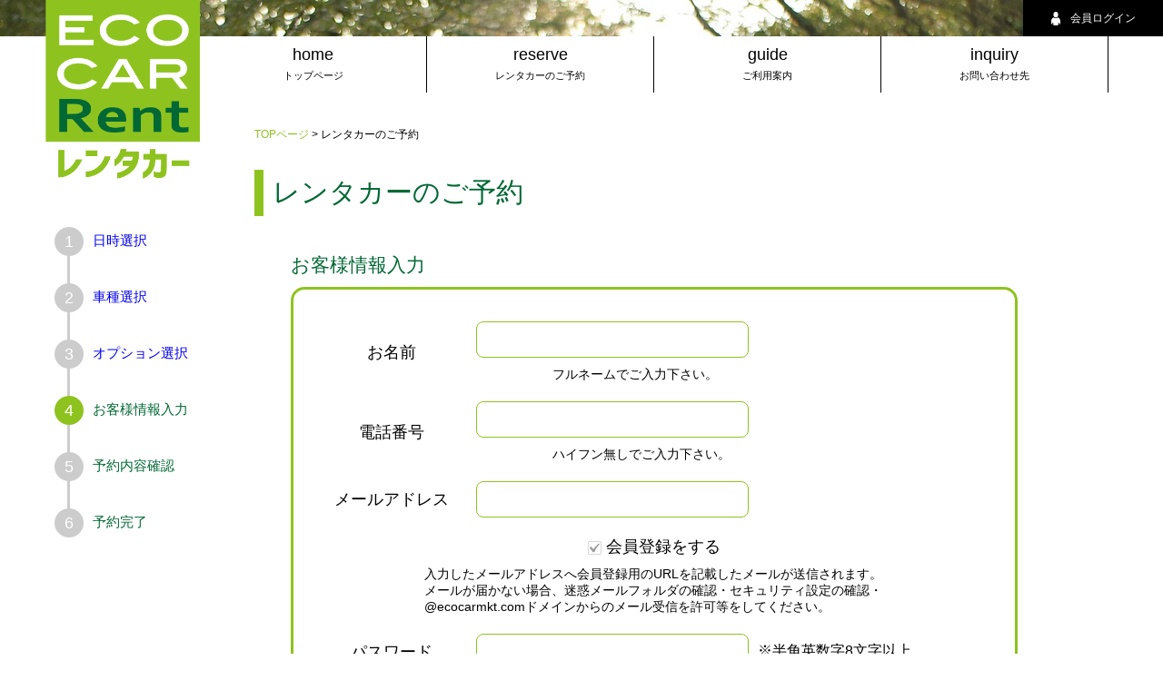

--- FILE ---
content_type: text/html; charset=UTF-8
request_url: https://www.ecocarmkt.com/oita-chuo/step4-2/?member=true
body_size: 5521
content:
<!DOCTYPE html>
<!--[if IE 7]>
<html class="ie ie7" lang="ja"
	itemscope 
	itemtype="http://schema.org/Article" 
	prefix="og: http://ogp.me/ns#" >
<![endif]-->
<!--[if IE 8]>
<html class="ie ie8" lang="ja"
	itemscope 
	itemtype="http://schema.org/Article" 
	prefix="og: http://ogp.me/ns#" >
<![endif]-->
<!--[if !(IE 7) & !(IE 8)]><!-->
<html lang="ja" itemscope itemtype="http://schema.org/Article" prefix="og: http://ogp.me/ns#">
<!--<![endif]-->
<head>


  <meta name="google-site-verification" content="woo5lgLXzzCx2HgyFMJaV0VoUje7XIxhdFbbUfuTOPA"/>
<meta charset="UTF-8"/>
<meta name="viewport" content="width=device-width"/>
<title>レンタカーのご予約 &#8211; お客様情報入力 &#8211;|エコカーレンタカー大分中央店</title>
<link rel="profile" href="//gmpg.org/xfn/11"/>
<link rel="pingback" href="https://www.ecocarmkt.com/xmlrpc.php"/>
<!--[if lt IE 9]>
<script src="https://www.ecocarmkt.com/wp-content/themes/ecocarmkt/js/html5.js" type="text/javascript"></script>
<![endif]-->

<!-- All in One SEO Pack 2.3.12.2.1 by Michael Torbert of Semper Fi Web Design[-1,-1] -->
<meta name="keywords" content="大分中央"/>

<link rel="canonical" href="https://www.ecocarmkt.com/oita-chuo/step4-2/"/>
<meta property="og:title" content="| レンタカーのご予約 &#8211; お客様情報入力 &#8211;"/>
<meta property="og:type" content="article"/>
<meta property="og:url" content="https://www.ecocarmkt.com/oita-chuo/step4-2/"/>
<meta property="og:image" content="https://ecocarmkt.com/wp-content/uploads/2017/07/image2.jpg"/>
<meta property="og:image:width" content="600"/>
<meta property="og:image:height" content="400"/>
<meta property="og:site_name" content="ECO CAR レンタカー"/>
<meta property="article:published_time" content="2019-07-16T10:00:11Z"/>
<meta property="article:modified_time" content="2019-07-17T14:03:09Z"/>
<meta name="twitter:card" content="summary"/>
<meta name="twitter:title" content="| レンタカーのご予約 &#8211; お客様情報入力 &#8211;"/>
<meta name="twitter:image" content="https://ecocarmkt.com/wp-content/uploads/2017/07/image2.jpg"/>
<meta itemprop="image" content="https://ecocarmkt.com/wp-content/uploads/2017/07/image2.jpg"/>
			<script>(function(i,s,o,g,r,a,m){i['GoogleAnalyticsObject']=r;i[r]=i[r]||function(){(i[r].q=i[r].q||[]).push(arguments)},i[r].l=1*new Date();a=s.createElement(o),m=s.getElementsByTagName(o)[0];a.async=1;a.src=g;m.parentNode.insertBefore(a,m)})(window,document,'script','//www.google-analytics.com/analytics.js','ga');ga('create','UA-146465189-1','auto');ga('send','pageview');</script>
<!-- /all in one seo pack -->
<link rel='dns-prefetch' href='//s.w.org'/>
		<script type="text/javascript">window._wpemojiSettings={"baseUrl":"https:\/\/s.w.org\/images\/core\/emoji\/2.3\/72x72\/","ext":".png","svgUrl":"https:\/\/s.w.org\/images\/core\/emoji\/2.3\/svg\/","svgExt":".svg","source":{"concatemoji":"https:\/\/www.ecocarmkt.com\/wp-includes\/js\/wp-emoji-release.min.js?ver=4.8.25"}};!function(t,a,e){var r,i,n,o=a.createElement("canvas"),l=o.getContext&&o.getContext("2d");function c(t){var e=a.createElement("script");e.src=t,e.defer=e.type="text/javascript",a.getElementsByTagName("head")[0].appendChild(e)}for(n=Array("flag","emoji4"),e.supports={everything:!0,everythingExceptFlag:!0},i=0;i<n.length;i++)e.supports[n[i]]=function(t){var e,a=String.fromCharCode;if(!l||!l.fillText)return!1;switch(l.clearRect(0,0,o.width,o.height),l.textBaseline="top",l.font="600 32px Arial",t){case"flag":return(l.fillText(a(55356,56826,55356,56819),0,0),e=o.toDataURL(),l.clearRect(0,0,o.width,o.height),l.fillText(a(55356,56826,8203,55356,56819),0,0),e===o.toDataURL())?!1:(l.clearRect(0,0,o.width,o.height),l.fillText(a(55356,57332,56128,56423,56128,56418,56128,56421,56128,56430,56128,56423,56128,56447),0,0),e=o.toDataURL(),l.clearRect(0,0,o.width,o.height),l.fillText(a(55356,57332,8203,56128,56423,8203,56128,56418,8203,56128,56421,8203,56128,56430,8203,56128,56423,8203,56128,56447),0,0),e!==o.toDataURL());case"emoji4":return l.fillText(a(55358,56794,8205,9794,65039),0,0),e=o.toDataURL(),l.clearRect(0,0,o.width,o.height),l.fillText(a(55358,56794,8203,9794,65039),0,0),e!==o.toDataURL()}return!1}(n[i]),e.supports.everything=e.supports.everything&&e.supports[n[i]],"flag"!==n[i]&&(e.supports.everythingExceptFlag=e.supports.everythingExceptFlag&&e.supports[n[i]]);e.supports.everythingExceptFlag=e.supports.everythingExceptFlag&&!e.supports.flag,e.DOMReady=!1,e.readyCallback=function(){e.DOMReady=!0},e.supports.everything||(r=function(){e.readyCallback()},a.addEventListener?(a.addEventListener("DOMContentLoaded",r,!1),t.addEventListener("load",r,!1)):(t.attachEvent("onload",r),a.attachEvent("onreadystatechange",function(){"complete"===a.readyState&&e.readyCallback()})),(r=e.source||{}).concatemoji?c(r.concatemoji):r.wpemoji&&r.twemoji&&(c(r.twemoji),c(r.wpemoji)))}(window,document,window._wpemojiSettings);</script>
		<style type="text/css">img.wp-smiley,img.emoji{display:inline!important;border:none!important;box-shadow:none!important;height:1em!important;width:1em!important;margin:0 .07em!important;vertical-align:-.1em!important;background:none!important;padding:0!important}</style>
<link rel='https://api.w.org/' href='https://www.ecocarmkt.com/wp-json/'/>
<link rel="EditURI" type="application/rsd+xml" title="RSD" href="https://www.ecocarmkt.com/xmlrpc.php?rsd"/>
<link rel="wlwmanifest" type="application/wlwmanifest+xml" href="https://www.ecocarmkt.com/wp-includes/wlwmanifest.xml"/> 
<meta name="generator" content="WordPress 4.8.25"/>
<link rel='shortlink' href='https://www.ecocarmkt.com/?p=705'/>
<link rel="alternate" type="application/json+oembed" href="https://www.ecocarmkt.com/wp-json/oembed/1.0/embed?url=https%3A%2F%2Fwww.ecocarmkt.com%2Foita-chuo%2Fstep4-2%2F"/>
<link rel="alternate" type="text/xml+oembed" href="https://www.ecocarmkt.com/wp-json/oembed/1.0/embed?url=https%3A%2F%2Fwww.ecocarmkt.com%2Foita-chuo%2Fstep4-2%2F&#038;format=xml"/>
<!-- NO INDEX -->
<meta name="viewport" content="width=device-width,minimum-scale=0.5,maximum-scale=2.0,user-scalable=1">
<script src="//ajax.googleapis.com/ajax/libs/jquery/1.11.0/jquery.min.js"></script>
<script src="https://www.ecocarmkt.com/wp-content/themes/ecocarmkt/js/Vide-0.5.1/dist/jquery.vide.min.js"></script>
<script src="https://www.ecocarmkt.com/wp-content/themes/ecocarmkt/js/jquery-ui.min.js"></script>
    <script src="//ajax.googleapis.com/ajax/libs/jqueryui/1/i18n/jquery.ui.datepicker-ja.min.js"></script>
<link rel="stylesheet" href="//ajax.googleapis.com/ajax/libs/jqueryui/1/themes/south-street/jquery-ui.css">
<link href="https://www.ecocarmkt.com/wp-content/themes/ecocarmkt/js/lity-2.2.2/dist/lity.css" rel="stylesheet">
<script src="https://www.ecocarmkt.com/wp-content/themes/ecocarmkt/js/lity-2.2.2/dist/lity.js"></script>
<script src="https://www.ecocarmkt.com/wp-content/themes/ecocarmkt/js/site.js"></script>
  <link rel="stylesheet" href="https://www.ecocarmkt.com/wp-content/themes/ecocarmkt/css/style.css?20211215">
  <link rel="stylesheet" href="https://www.ecocarmkt.com/wp-content/themes/ecocarmkt/css/sp.css?20211215">
<script src="https://www.ecocarmkt.com/wp-content/themes/ecocarmkt/js/spmenu.js"></script>

<style>#head-form .head-form-date,#head-form .head-form-time,#head-form .head-form-store,.form-b,.form-m,.form-s,.form-ss,#member-contents li a{border-color:#8ec31f}#top-company-right a:after{border-left-color:#006834}.top-free a:after,#usedcar-more a:after{border-left-color:#8ec31f}#top-company-info-right,#top-guide ul,#form-submit,#member-main .yoyaku-list,#member-form,#member-change,.usedcar-detail-right .usedcar-detail-tel,.usedcar-detail-tel-b{border-color:#8ec31f}#top-sougei,#main-step1,#step2-form,#step3-form,#step3-insurance,#step4-member,#step4-form,#step5-price table,#step5-user table,#guide-price table,#guide-flow li,#login-form form,#member-change table,#usedcar-order,#step5-sougei dl,#step5-sougei dl dd select{border-color:#8ec31f}#step5-sougei dl dt:nth-of-type(n + 2),#step5-sougei dl dd:nth-of-type(n + 2){border-top-color:#8ec31f}#step5-sougei dl dd .gogmap{background-color:#8ec31f}#step5-sougei dl dd select{background-image: linear-gradient(45deg, rgba(0, 0, 0, 0) 50%, #ffffff 50%), linear-gradient(135deg, #ffffff 50%, rgba(0, 0, 0, 0) 50%), linear-gradient(to right, #8EC31F, #8EC31F)}#step5-sougei dl dd select:focus{background-image: linear-gradient(45deg, #ffffff 50%, rgba(0, 0, 0, 0) 50%), linear-gradient(135deg, rgba(0, 0, 0, 0) 50%, #ffffff 50%), linear-gradient(to right, #8EC31F, #8EC31F)}#top-topics h2{border-left-color:#8ec31f}#top-guide ul li,#step5-price td,#step5-price th,#step5-user td,#step5-user th,#member-change td,#member-change th{border-bottom-color:#8ec31f}#foot ul{border-top-color:#8ec31f;border-bottom-color:#8ec31f}#foot ul a:after{border-bottom-color:#8ec31f}#guide-price th,#guide-price td{border-bottom-color:#8ec31f;border-right-color:#8ec31f}#main-right h2{color:#006834;border-left-color:#8ec31f}#other-foot ul{border-top-color:#8ec31f;border-bottom-color:#8ec31f}.guide-caution-wrap table{border-top-color:#006834;border-left-color:#006834}.guide-caution-wrap th{border-bottom-color:#006834;border-right-color:#006834;background:#8ec31f}.guide-caution-wrap td{border-bottom-color:#006834;border-right-color:#006834}#yoyaku-head{border-top-color:#006834}.arrow-btn p a:after{border-color:transparent transparent transparent #8ec31f}#head-bar,#top-company-right a,#step4-anonymous #btn-member{background:#006834}#head-top-contents>h1,#head-form #head-form-submit:hover,#top-info,#form-submit-g,#steplist li .nowstep,#step2-form-open,#step2-form-close,.arrow-btn p a,#page span,#step4-anonymous,#step5-price .lastcell,.guide-btn a,#member-history th,#member-change .lastcell,#yoyaku-main table th,#usedcar-more a,.top-free a{background:#8ec31f}#head-top-contents li>a:hover{background:rgba(142,195,31,.7)}#head-form-wrap{background:rgba(142,195,31,.5)}#steplist li,#step2-form #form-date h3,#step2-form #form-date p,#step4-member h4,#step4-anonymous #btn-nomember,#step4-main h3,#guidelist li a,#usedcar-order h3,#usedcar-order p{color:#006834}#top-company-info-left>span,#top-company-info-right>a,#top-price h2,.top-price-item>h3,#top-option h2,.top-option-item>h3,#top-sougei h2,#top-cars h2,.top-cars-item>h3,.top-topics-item>h3,.top-topics-item>h3 span,#top-guide h2,#foot ul a:hover,#foot p,#main-right #footstump a,#other-foot ul a,#other-foot p,#main-step1 th,#main-step1 td,#main-step1 h3,#step2-form #form-date a,.item-list h3,#step3-title,#step5-price h4,#step5-user h4,#step5-sougei h4,#step5-agreement h4,#step5-agreement-body h3,#step5-bikou h4,#step5-mail h4,#step6-main h3,#company th,#guide-price h3,#guide-flow h3,.guide-flow-title,.guide-flow-body,#guide-item h3,.guide-item-wrap .guide-item-right h4,#guide-caution h3,.guide-caution-wrap h4,#guide-qanda h3,.guide-qanda-wrap h4,#agreement h3,#inquery #inquery-tel,#inquery #inquery-tel a,.inquery-store-right h3,.inquery-store-right p a,#login-btn a,#member-contents li a,#member-main .yoyaku-date,#member-main .yoyaku-btn a,#member-form th,#member-cancel,#member-change-item,#member-change h3,#yoyaku-main h2,#usedcar-order a,.usedcar-list h3,#usedcar-detail h3,.usedcar-detail-right .usedcar-detail-tel,.usedcar-detail-right .usedcar-detail-tel a,.usedcar-detail-bottom h4,.usedcar-detail-tel-b,.usedcar-detail-tel-b a,#top-usedcar h2,.top-cars-item>h3>a,#main-right>p>a,#form-submit{color:#8ec31f}@media screen and (max-width:480px){#top-company-main,#foot ul li,#other-foot ul li{background:#8ec31f}#foot p,#other-foot p{background:#006834}#top-guide h2,#main-step1 h3{color:#8ec31f}#top-guide ul{border-color:#8ec31f}#step5-price tr:nth-of-type(n+2) th{border-top-color:#8ec31f}}</style><!-- Google tag (gtag.js) -->
<script async src="https://www.googletagmanager.com/gtag/js?id=G-7W2ZV4654D"></script>
<script>window.dataLayer=window.dataLayer||[];function gtag(){dataLayer.push(arguments);}
gtag('js',new Date());gtag('config','G-7W2ZV4654D');</script></head>

<body>
<div id="other-head">
  <h1><img src="https://www.ecocarmkt.com/dat/file/logo-20190113124500.png" alt="エコカーレンタカー"></h1>
  <div id="head-contents">
    <ul>
      <li><a href="https://www.ecocarmkt.com/oita-chuo/">home<br><span>トップページ</span></a></li>
      <li><a href="https://www.ecocarmkt.com/oita-chuo/step1/">reserve<br><span>レンタカーのご予約</span></a></li>
      <li><a href="https://www.ecocarmkt.com/oita-chuo/guide/">guide<br><span>ご利用案内</span></a></li>
      <li><a href="https://www.ecocarmkt.com/oita-chuo/inquiry/">inquiry<br><span>お問い合わせ先</span></a></li>
    </ul>
  </div>
  <div id="head-member">


  <p><a href="https://www.ecocarmkt.com/login/?store=oita-chuo"><img src="https://www.ecocarmkt.com/image/member.svg" height="15" width="12" alt="">会員ログイン</a></p>

  </div>

  <div id="sp-menu">
      <p id="open"><a href=""><img src="https://www.ecocarmkt.com/image/menu-g.svg" alt=""></a></p>
      <p id="close"><a href=""><img src="https://www.ecocarmkt.com/image/close.svg" alt=""></a></p>
  </div>
  <div id="sp-contents">
    <ul>
      <li><a href="https://www.ecocarmkt.com/oita-chuo/">HOME</a></li>
      <li><a href="https://www.ecocarmkt.com/oita-chuo/step1/">レンタカーのご予約</a></li>
      <li><a href="https://www.ecocarmkt.com/oita-chuo/guide/">ご利用案内</a></li>
      <li><a href="https://www.ecocarmkt.com/oita-chuo/company/">会社概要</a></li>
      <li><a href="https://www.ecocarmkt.com/oita-chuo/agreement/">プライバシーポリシー・約款</a></li>
      <li><a href="https://www.ecocarmkt.com/oita-chuo/inquiry/">お問い合わせ先</a></li>
          <li><a href="https://www.ecocarmkt.com/login/?store=oita-chuo">会員ログイン</a></li>
    


    </ul>
  </div>
</div>

<div id="other-main">

<div id="other-main">
  <div id="main-left">
    <ol id="steplist">
      <li><span>1</span><a href="../step1/">日時選択</a></li>
      <li><span>2</span><a href="../step2/">車種選択</a></li>
      <li><span>3</span><a href="../step3/">オプション選択</a></li>
      <li><span class="nowstep">4</span>お客様情報入力</li>
      <li><span>5</span>予約内容確認</li>
      <li><span>6</span>予約完了</li>


    </ol>
  </div>

  <div id="main-right">

  <p id="footstump"><a href="../">TOPページ</a> &gt; レンタカーのご予約</p>

    <h2>レンタカーのご予約</h2>

    <div id="step4-main">
      <h3>お客様情報入力</h3>
      <div id="step4-form">
                <form action="../step5/" method="post" id="form-step4-2">
          <table>
            <tr>
              <th>お名前</th>
              <td><input type="text" name="_name" class="form-b" value="" maxlength="100"><p class="onegai">フルネームでご入力下さい。</p></td>
            </tr>
            <tr>
              <th>電話番号</th>
              <td><input type="text" name="tel" class="form-b" value="" maxlength="100"><p class="onegai">ハイフン無しでご入力下さい。</p></td>
            </tr>
            <tr>
              <th>メールアドレス</th>
              <td><input type="text" name="mail" class="form-b" value="" maxlength="100"></td>
            </tr>
                          <tr>
                <th colspan="2"><label><input type="checkbox" name="member" value="会員登録をする" checked><span></span>会員登録をする</label><br>
                  <p class="onegai">入力したメールアドレスへ会員登録用のURLを記載したメールが送信されます。メールが届かない場合、迷惑メールフォルダの確認・セキュリティ設定の確認・@ecocarmkt.comドメインからのメール受信を許可等をしてください。</p></th>
              </tr>
              <tr>
                <th>パスワード</th>
                <td><input type="password" name="pw" class="form-b" value="" maxlength="100">※半角英数字8文字以上</td>
              </tr>
                        <tr>
              <th colspan="2"><a href="" id="form-submit-g" onclick="$('#form-step4-2').submit();return false;">予約内容の確認へ<img src="https://www.ecocarmkt.com/image/arrow-right.svg" width="20" height="20" alt=""></a></th>
            </tr>
          </table>
        </form>
      </div>
    </div>


  </div>
</div>

</div>

<div class="rtsc" style="font-size:8px;color:#ffffff;"></div>

<div id="foot">
    <div class="wrap">
    <ul>
      <li><a href="https://www.ecocarmkt.com/oita-chuo/">HOME</a></li>
      <li><a href="https://www.ecocarmkt.com/oita-chuo/step1/">レンタカーのご予約</a></li>
      <li><a href="https://www.ecocarmkt.com/oita-chuo/guide/">ご利用案内</a></li>
      <li><a href="https://www.ecocarmkt.com/oita-chuo/company/">会社概要</a></li>
      <li><a href="https://www.ecocarmkt.com/oita-chuo/agreement/">プライバシーポリシー・約款</a></li>
      <li><a href="https://www.ecocarmkt.com/oita-chuo/inquiry/">お問い合わせ先</a></li>
    </ul>
    <p><a href="https://ja-jp.facebook.com/pages/category/Motor-Vehicle-Company/%E6%A0%AA%E5%BC%8F%E4%BC%9A%E7%A4%BE-%E3%83%9C%E3%83%87%E3%82%A3%E3%83%BC%E3%83%AA%E3%83%9A%E3%82%A2%E5%A4%A7%E5%88%86-960221480766314/"><img src="https://ecocarmkt.com/dat/file/img-20190114121400.png" width="32" alt="Facebook"></a></p>
    <p>Copyright&copy; エコカーレンタカー. All Rights Reserved.</p>
  </div>
</div>

<script src="https://www.ecocarmkt.com/wp-content/themes/ecocarmkt/js/rtuct.js"></script>
</body>
</html>

--- FILE ---
content_type: text/css
request_url: https://www.ecocarmkt.com/wp-content/themes/ecocarmkt/css/style.css?20211215
body_size: 9528
content:
@charset "UTF-8";
* {
  margin: 0px;
  padding: 0px;
  list-style: none;
  font-weight: normal;
  text-decoration: none;
  -webkit-box-sizing: border-box;
  -moz-box-sizing: border-box;
  -o-box-sizing: border-box;
  -ms-box-sizing: border-box;
  box-sizing: border-box;
  font-family: “メイリオ”, Meiryo, Arial, Roboto, “Droid Sans”, “游ゴシック”, YuGothic, “ヒラギノ角ゴ ProN W3”, “Hiragino Kaku Gothic ProN”, sans-serif;
  resize: none;
}

body {
  -webkit-text-size-adjust: 100%;
}

img {
  vertical-align: bottom;
}

#head, #top-main, #foot {
  width: 100%;
  /*min-width: 768px;*/
}

/*head*****************************/
#head {
  height: 100%;
  min-height: 700px;
  position: fixed;
  top: 0;
  left: 0;
  pointer-events: none;
  z-index: 10;
}

#head-bar {
  background: #006834;
  color: #fff;
  font-size: 15px;
  height: 40px;
  line-height: 40px;
  text-align: right;
  width: 100%;
  position: absolute;
  top: 0;
  left: 0;
}
#head-bar a {
  color: #fff;
  pointer-events: auto;
}
#head-bar img {
  vertical-align: middle;
}

/*head-member***********************/
#head-member {
  height: 40px;
  margin-left: 20px;
}
#head-member a {
  display: inline-block;
  text-align: center;
  padding: 0 30px;
  font-size: 12px;
  line-height: 40px;
  color: #fff;
  background: #000;
  pointer-events: auto;
}
#head-member img {
  vertical-align: middle;
  margin-right: 10px;
}

/*head-wrap********************/
#head-wrap > #head-top-contents {
  position: absolute;
  top: 0;
  left: 50px;
  z-index: 20;
}

#head-top-contents > h1 {
  width: 170px;
  background: #8ec31f;
  color: #fff;
  font-size: 24px;
  text-align: center;
}
#head-top-contents > h1 img {
  width: 170px;
}
#head-top-contents > ul {
  width: 170px;
}
#head-top-contents li {
  border-bottom: #777 1px solid;
  position: relative;
  width: 170px;
  height: 40px;
}
#head-top-contents li > a {
  display: block;
  background: rgba(0, 0, 0, 0.7);
  width: 170px;
  height: 40px;
  padding: 0 15px;
  line-height: 40px;
  color: #fff;
  font-size: 12px;
  pointer-events: auto;
  position: absolute;
  top: 0;
  left: 0;
  -webkit-transition: all 0.3s ease 0s;
  transition: all 0.3s ease 0s;
}
#head-top-contents li > a + span {
  display: block;
  background: rgba(0, 0, 0, 0.7);
  width: 0px;
  height: 40px;
  line-height: 40px;
  padding: 0 0px;
  color: #fff;
  font-size: 12px;
  pointer-events: auto;
  position: absolute;
  top: 0;
  left: 170px;
  overflow: hidden;
  white-space: nowrap;
  -webkit-transition: all 0.3s ease 0s;
  transition: all 0.3s ease 0s;
}
#head-top-contents li > a:hover {
  /*top: 0;
  left: -170px*/
  background: rgba(142, 195, 31, 0.7);
}
#head-top-contents li > a:hover + span {
  width: 170px;
  padding: 0 15px;
}
#head-top-contents #head-top-contents-info {
  height: 60px;
}
#head-top-contents #head-top-contents-info > a {
  line-height: 15px;
  height: 60px;
  padding-top: 15px;
}
#head-top-contents #head-top-contents-info > a + span {
  line-height: 15px;
  height: 60px;
  padding-top: 15px;
}

#head-wrap > p {
  position: absolute;
  bottom: 30px;
  left: 50px;
  font-size: 60px;
  color: #fff;
  text-shadow: 1px 1px 3px #000;
}

/*head-form**********************/
#head-form {
  position: absolute;
  bottom: 0px;
  left: 0px;
  width: 60%;
  pointer-events: auto;
}

#head-form-wrap {
  display: block;
  width: 100%;
  padding: 20px 40px;
  background: rgba(142, 195, 31, 0.5);
}

#head-form h2 {
  font-size: 21px;
  color: #fff;
}
#head-form p {
  font-size: 27px;
  color: #fff;
  float: right;
  padding: 30px;
}
#head-form table {
  border-collapse: separate;
  border-spacing: 0 10px;
}
#head-form td {
  color: #fff;
  font-size: 12px;
}
#head-form td > span {
  display: inline-block;
}
#head-form td img {
  vertical-align: middle;
  margin: 0 10px;
  width: 30px;
}
#head-form .head-form-date {
  height: 40px;
  width: 130px;
  border: 1px #8ec31f solid;
  border-radius: 8px;
  vertical-align: middle;
  margin-right: 0px;
  outline: 0;
  padding: 0 10px;
}
#head-form .head-form-time {
  height: 40px;
  width: 60px;
  border: 1px #8ec31f solid;
  border-radius: 8px;
  vertical-align: middle;
  margin-right: 5px;
  outline: 0;
  padding: 0 10px;
}
#head-form .head-form-store {
  height: 40px;
  width: 180px;
  border: 1px #8ec31f solid;
  border-radius: 8px;
  vertical-align: middle;
  margin-right: 5px;
  outline: 0;
  padding: 0 10px;
}
#head-form #head-form-submit {
  display: block;
  width: 100%;
  height: 40px;
  border: 2px #fff solid;
  border-radius: 8px;
  line-height: 40px;
  color: #fff;
  text-align: center;
  font-size: 12px;
  -webkit-transition: all 0.3s ease 0s;
  transition: all 0.3s ease 0s;
}
#head-form #head-form-submit:hover {
  background: #8ec31f;
}
#head-form #head-form-submit > img {
  margin-left: 10px;
  vertical-align: middle;
}

/*bg-movie***************************/
#bg-movie {
  margin: 0;
  width: 60%;
  height: 100%;
  z-index: -1;
}

#bg-movie2 {
  margin: 0;
  width: 60%;
  height: 100%;
  z-index: -1;
  background-repeat: no-repeat;
  background-size: cover;
  background-position: center center;
}

/*contents***************************/
#contents {
  /*width: 600px;*/
  width: 40%;
  margin-top: 40px;
  /*margin-top: 8px;*/
  border-right: 5px solid #fff;
  border-bottom: 5px solid #fff;
  margin-left: 60%;
  position: relative;
  z-index: 0;
}
#contents:after {
  content: "";
  clear: both;
  display: block;
}

.contents-item {
  float: left;
  height: 180px;
  /*width: 195px;*/
  width: 33.3%;
  border-top: 5px solid #fff;
  border-left: 5px solid #fff;
}

.contents-wide {
  /*width: 395px;*/
  width: 66.6%;
}

.contents-long {
  /*width: 195px;*/
  width: 33.3%;
  height: 360px;
}

.contents-item > a {
  display: block;
  width: 100%;
  height: 100%;
  overflow: hidden;
  position: relative;
  background: rgba(0, 0, 0, 0.1);
  -webkit-transition: all 0.3s ease 0s;
  transition: all 0.3s ease 0s;
}
.contents-item > a .contents-wrap {
  display: block;
  position: absolute;
  top: 0px;
  width: 100%;
  height: 100%;
  /*background: -moz-linear-gradient(top center, rgba(0,0,0,0) 0%, rgba(0,0,0,0.3));/* Firefox */
  /*background: -webkit-gradient(linear, center top, center bottom, from(rgba(0,0,0,0)), to(rgba(0,0,0,0.3)));/* Chrom と Safari */
  /*background: -ms-linear-gradient(top, rgba(0,0,0,0) 0%, rgba(0,0,0,0.3) 100%);
  /*background: linear-gradient(top center, rgba(0,0,0,0) 0%, rgba(0,0,0,0.3) 100%);/* 共通 */
}
.contents-item > a .contents-title {
  position: absolute;
  bottom: 0px;
  display: inline-block;
  width: 100%;
  text-align: center;
  overflow: hidden;
  padding: 10px;
  color: #fff;
  font-size: 15px;
  -webkit-transition: all 0.3s ease 0s;
  transition: all 0.3s ease 0s;
}

.contents-item > a .contents-text {
  position: absolute;
  top: 100%;
  display: inline-block;
  width: 100%;
  padding: 0 10px;
  color: #fff;
  font-size: 12px;
  -webkit-transition: all 0.3s ease 0s;
  transition: all 0.3s ease 0s;
}
.contents-item > a:hover {
  background: rgba(0, 0, 0, 0.5);
}
.contents-item > a:hover .contents-title {
  bottom: 70%;
}
.contents-item > a:hover .contents-text {
  top: 30%;
}

.contents-long > a:hover .contents-text {
  top: 30%;
}

/*20170621修正*/
/*main*********************/
#top-main {
  overflow: hidden;
}

.wrap {
  width: 820px;
  margin: 0 auto;
}

/*top-wp****************************/
#top-wp {
  width: 100%;
  /*background: #fff;*/
  background: #000;
}
#top-wp:after {
  content: "";
  display: block;
  clear: both;
}
#top-wp h2 {
  text-align: center;
  /*color: #8ec31f;*/
  color: #fff;
  font-size: 36px;
  /*margin-bottom: 15px;*/
  /*height: 600px;*/
  /*line-height: 600px;*/
}
#top-wp p {
  font-size: 12px;
  line-height: 200%;
  background: url("../image/image2.jpg");
  background-position: 50% 50%;
  background-size: cover;
  height: 600px;
  color: #fff;
  font-size: 15px;
  padding: 50px 50px;
  text-shadow: 1px 1px 6px #000000;
}
#top-wp p > span {
  font-size: 21px;
}

/*top-company**************************/
#top-company {
  width: 100%;
  /*background: #fff;*/
  background: #000;
}
#top-company h2 {
  text-align: center;
  /*color: #8ec31f;*/
  color: #fff;
  font-size: 36px;
  margin-bottom: 15px;
  height: 600px;
  line-height: 600px;
}

#top-company-main {
  background: #8ec31f;
}
#top-company-main:after {
  content: "";
  display: block;
  clear: both;
}

#top-company-left {
  float: left;
  width: 40%;
  padding: 50px 0 50px 100px;
}
#top-company-left img {
  width: 100%;
}

#top-company-right {
  float: right;
  width: 60%;
  padding: 50px 100px 100px 50px;
  color: #fff;
  font-size: 18px;
  line-height: 200%;
}
#top-company-right a {
  display: inline-block;
  position: absolute;
  right: 100px;
  height: 30px;
  line-height: 30px;
  background: #006834;
  padding: 0 5px 0 90px;
  margin: 30px 0;
  color: #fff;
  font-size: 15px;
  -webkit-transition: all 0.3s ease 0s;
  transition: all 0.3s ease 0s;
}
#top-company-right a:after {
  content: "";
  display: block;
  width: 0;
  height: 0;
  border: 15px solid transparent;
  border-left: 15px solid #006834;
  position: absolute;
  top: 0;
  right: -30px;
}
#top-company-right a:hover {
  right: 70px;
}

#top-company-info {
  padding: 50px;
  text-align: center;
  background: #fff;
}
#top-company-info p {
  display: inline-block;
  vertical-align: middle;
}

#top-company-info-left {
  font-size: 12px;
  text-align: left;
  margin-right: 30px;
}
#top-company-info-left > span {
  font-size: 24px;
  color: #8ec31f;
}

#top-company-info-right {
  font-size: 12px;
  text-align: left;
  border: 2px solid #8ec31f;
  border-radius: 8px;
  padding: 10px 20px;
}
#top-company-info-right > a {
  font-size: 30px;
  color: #8ec31f;
  margin-left: 10px;
}

/*top-price****************/
#top-price {
  width: 100%;
  background: #fff;
}
#top-price:after {
  content: "";
  display: block;
  clear: both;
}
#top-price h2 {
  text-align: center;
  color: #8ec31f;
  font-size: 36px;
  margin-top: 150px;
  margin-bottom: 15px;
}

.top-price-item {
  width: 50%;
  float: left;
}
.top-price-item > h3 {
  text-align: center;
  color: #8ec31f;
  font-size: 18px;
  margin-bottom: 10px;
}
.top-price-item > table {
  width: 80%;
  margin: 0 auto 30px;
  border-top: solid 1px #000;
  border-left: solid 1px #000;
  border-collapse: collapse;
  border-spacing: 0;
}
.top-price-item > table th {
  border-right: solid 1px #000;
  border-bottom: solid 1px #000;
  padding: 10px;
  text-align: center;
  font-size: 15px;
}
.top-price-item > table td {
  border-right: solid 1px #000;
  border-bottom: solid 1px #000;
  padding: 10px;
  text-align: center;
  font-size: 15px;
}
.top-price-item > table td > span {
  font-size: 80%;
}

.top-price > p.zeikomi {
  text-align: center;
}

#top-option {
  width: 100%;
  background: #fff;
}
#top-option:after {
  content: "";
  display: block;
  clear: both;
}
#top-option h2 {
  text-align: center;
  color: #8ec31f;
  font-size: 36px;
  margin-top: 150px;
  margin-bottom: 15px;
}

.top-option-item {
  width: 50%;
  float: left;
}
.top-option-item > h3 {
  text-align: center;
  color: #8ec31f;
  font-size: 18px;
  margin-bottom: 10px;
}
.top-option-item > table {
  width: 80%;
  margin: 0 auto 30px;
  border-top: solid 1px #000;
  border-left: solid 1px #000;
  border-collapse: collapse;
  border-spacing: 0;
}
.top-option-item > table th, .top-option-item > table td {
  border-right: solid 1px #000;
  border-bottom: solid 1px #000;
  padding: 10px;
  text-align: center;
  font-size: 15px;
}

/*top-sougei*********************/
#top-sougei {
  margin: 100px;
  border: solid #8ec31f 3px;
  border-radius: 20px;
  padding: 20px;
}
#top-sougei h2 {
  text-align: center;
  color: #8ec31f;
  font-size: 36px;
  margin-bottom: 15px;
}
#top-sougei p {
  font-size: 15px;
  margin: 0 60px 20px;
  line-height: 200%;
}

/*top-cars*********************/
#top-cars {
  margin: 50px;
}
#top-cars:after {
  content: "";
  display: block;
  clear: both;
}
#top-cars h2 {
  text-align: center;
  color: #8ec31f;
  font-size: 36px;
  margin-bottom: 15px;
}

.top-cars-item {
  width: 25%;
  float: left;
  padding: 30px;
}
.top-cars-item > h3 {
  color: #8ec31f;
  font-size: 18px;
  text-align: center;
  margin-bottom: 10px;
}
.top-cars-item > h3 > a {
  color: #8ec31f;
}
.top-cars-item > h3 img {
  width: 100%;
  margin-bottom: 10px;
}
.top-cars-item > p {
  font-size: 15px;
  line-height: 200%;
}

/*top-info**************************/
#top-info {
  width: 100%;
  background: #8ec31f;
}
#top-info:after {
  clear: both;
  content: "";
  display: block;
}

#top-info-left {
  float: left;
  width: 60%;
  padding: 30px;
}

#top-info-right {
  float: right;
  width: 40%;
  padding: 30px;
}

#top-info-left > h2 {
  color: #fff;
  font-size: 36px;
  margin-bottom: 15px;
}
#top-info-left > p {
  color: #fff;
  font-size: 15px;
  line-height: 200%;
}

#top-info-right > img {
  width: 100%;
}

/*top-map*********************/
#top-map {
  width: 70%;
  margin: 0 auto;
}

/*top-topics******************/
#top-topics {
  width: 100%;
  background: #fff;
  padding: 100px 200px;
}
#top-topics h2 {
  border-left: 5px solid #8ec31f;
  padding: 3px 10px;
  font-size: 15px;
}
#top-topics:after {
  content: "";
  clear: both;
  display: block;
}

.top-topics-item {
  float: left;
  width: 33%;
  padding: 30px;
}
.top-topics-item > h3 {
  font-size: 15px;
  color: #8ec31f;
}
.top-topics-item > h3 a {
  -webkit-transition: all 0.3s ease 0s;
  transition: all 0.3s ease 0s;
}
.top-topics-item > h3 a:hover {
  opacity: 0.7;
}
.top-topics-item > h3 img {
  width: 100%;
  margin-bottom: 10px;
}
.top-topics-item > h3 span {
  font-size: 11px;
  color: #8ec31f;
}
.top-topics-item > p {
  font-size: 12px;
}

/*top-guide******************/
#top-guide {
  width: 900px;
  margin: 0 auto;
  background: #fff;
  padding: 100px 0px;
}
#top-guide h2 {
  color: #8ec31f;
  font-size: 36px;
  margin-bottom: 20px;
}
#top-guide p {
  text-align: center;
  margin-bottom: 20px;
}
#top-guide p > img {
  width: 900px;
}
#top-guide ul {
  margin: 0 auto;
  padding: 15px;
  border: #8ec31f solid 2px;
  width: 600px;
}
#top-guide ul li {
  font-size: 12px;
  border-bottom: dashed #8ec31f 1px;
  padding: 10px 0;
}
#top-guide ul li span {
  display: inline-block;
  width: 320;
}

/*top-takuhai****************/
#top-takuhai {
  background: url("../image/image6.jpg");
  background-position: 50% 50%;
  background-size: cover;
  border-left: 5px solid #fff;
  border-right: 5px solid #fff;
  border-bottom: 5px solid #fff;
}
#top-takuhai > div {
  padding: 30px;
  /*background: -moz-linear-gradient(left, rgba(142,195,31,1) 0%, rgba(142,195,31,0) 75%, rgba(142,195,31,0) 100%);
  background: -webkit-linear-gradient(left, rgba(142,195,31,1) 0%,rgba(142,195,31,0) 75%,rgba(142,195,31,0) 100%);
  background: linear-gradient(to right, rgba(142,195,31,1) 0%,rgba(142,195,31,0) 75%,rgba(142,195,31,0) 100%);
  filter: progid:DXImageTransform.Microsoft.gradient( startColorstr='#8ec31f', endColorstr='#008ec31f',GradientType=1 );*/
}
#top-takuhai h2 {
  color: #fff;
  font-size: 36px;
  text-shadow: 1px 1px 6px #000000;
}
#top-takuhai p {
  color: #fff;
  font-size: 18px;
  text-shadow: 1px 1px 6px #000000;
}

/*arrow-bottom***********/
#arrow-bottom {
  position: fixed;
  width: 200px;
  background: rgba(0, 0, 0, 0.5);
  border-radius: 15px 15px 0 0;
  bottom: 0px;
  left: 0;
  right: 0;
  margin: auto;
  z-index: 50;
  text-align: center;
  -webkit-transition: all 0.3s ease 0s;
  transition: all 0.3s ease 0s;
}
#arrow-bottom > img {
  width: 50px;
  padding: 10px;
}

/*foot****************/
#foot {
  width: 100%;
  margin: 0 auto;
  padding: 0 0 40px;
}
#foot ul {
  padding: 0;
  border-top: 1px #8ec31f solid;
  border-bottom: 1px #8ec31f solid;
  text-align: center;
  font-size: 0;
}
#foot ul li {
  display: inline-block;
}
#foot ul a {
  display: block;
  font-size: 12px;
  padding: 40px 0;
  margin: 0 20px;
  color: #000;
  position: relative;
  -webkit-transition: all 0.3s ease 0s;
  transition: all 0.3s ease 0s;
}
#foot ul a:after {
  content: "";
  display: block;
  position: absolute;
  bottom: 0;
  left: 0;
  right: 0;
  border-bottom: 5px solid #8ec31f;
  width: 0;
  margin: auto;
  -webkit-transition: all 0.3s ease 0s;
  transition: all 0.3s ease 0s;
}
#foot ul a:hover {
  color: #8ec31f;
}
#foot ul a:hover:after {
  width: 100%;
}
#foot p {
  text-align: center;
  color: #8ec31f;
  padding: 40px;
  font-size: 12px;
}

/*other-head***********************/
#other-head {
  background: url("../image/head.jpg");
  background-position: 50% 0;
  background-repeat: no-repeat;
  height: 40px;
}
#other-head > h1 {
  position: absolute;
  top: 0;
  left: 50px;
}
#other-head > h1 > img {
  width: 170px;
}

#head-contents {
  position: absolute;
  top: 40px;
  left: 220px;
  z-index: 1;
}
#head-contents ul {
  font-size: 0;
  min-width: 768px;
}
#head-contents li {
  display: inline-block;
  width: 250px;
}
#head-contents li a {
  display: block;
  width: 250px;
  border-right: 1px solid #000;
  padding: 10px;
  text-align: center;
  font-size: 18px;
  color: #000;
}
#head-contents li a:hover {
  background: -moz-linear-gradient(top center, #eefecd 0%, #fff 100%);
  /* Firefox */
  background: -webkit-gradient(linear, center top, center bottom, from(#eefecd), to(#fff));
  /* Chrom と Safari */
  background: -webkit-gradient(linear, bottom center, from(#eefecd), to(#fff));
  background: linear-gradient(top center, #eefecd 0%, #fff 100%);
  /* 共通 */
}
#head-contents li a span {
  font-size: 11px;
}

#other-head > #head-member {
  position: absolute;
  right: 0;
  top: 0;
}

/*other-main***************************/
#other-main {
  width: 1220px;
  min-height: 100%;
}
#other-main:after {
  content: "";
  display: block;
  clear: both;
}

#main-left {
  width: 220px;
  float: left;
  position: relative;
}

#main-right {
  width: 1000px;
  float: right;
  position: relative;
  padding: 100px 60px;
}
#main-right #footstump {
  font-size: 12px;
  margin-bottom: 30px;
}
#main-right #footstump a {
  color: #8ec31f;
}
#main-right h2 {
  font-size: 30px;
  color: #006834;
  border-left: 10px solid #8ec31f;
  padding: 5px 10px;
  margin-bottom: 40px;
}

/*other-foot****************/
#other-foot {
  width: 100%;
  margin: 0 auto;
  padding: 0 0 40px;
}
#other-foot ul {
  padding: 40px 0;
  border-top: 1px #8ec31f solid;
  border-bottom: 1px #8ec31f solid;
  text-align: center;
  font-size: 0;
}
#other-foot ul li {
  display: inline-block;
}
#other-foot ul a {
  display: block;
  font-size: 12px;
  padding: 0 20px;
  color: #8ec31f;
}
#other-foot p {
  text-align: center;
  color: #8ec31f;
  padding: 40px;
  font-size: 12px;
}

/*form************************************************/
.form-b {
  height: 40px;
  width: 300px;
  border: 1px #8ec31f solid;
  border-radius: 8px;
  vertical-align: middle;
  margin-right: 10px;
  padding: 0 10px;
}

.form-m {
  height: 40px;
  width: 200px;
  border: 1px #8ec31f solid;
  border-radius: 8px;
  vertical-align: middle;
  margin-right: 10px;
  padding: 0 10px;
}

.form-s {
  height: 40px;
  width: 120px;
  border: 1px #8ec31f solid;
  border-radius: 8px;
  vertical-align: middle;
  margin-right: 10px;
  padding: 0 10px;
}

.form-ss {
  height: 40px;
  width: 90px;
  border: 1px #8ec31f solid;
  border-radius: 8px;
  vertical-align: middle;
  margin-right: 10px;
  padding: 0 10px;
}

.form-b:focus, .form-m:focus, .form-s:focus, .form-ss:focus {
  background: #eefecd;
  outline: 0;
}

#form-submit {
  display: block;
  margin: 0 auto;
  width: 180px;
  height: 50px;
  border: 2px #8ec31f solid;
  border-radius: 8px;
  line-height: 50px;
  color: #8ec31f;
  text-align: center;
  font-size: 15px;
  background: #fff;
}
#form-submit img {
  height: 15px;
}

#form-submit-g {
  display: block;
  margin: 0 auto;
  width: 180px;
  height: 50px;
  border-radius: 8px;
  line-height: 50px;
  color: #fff;
  text-align: center;
  font-size: 15px;
  background: #8ec31f;
}
#form-submit-g img {
  height: 15px;
}

#form-submit:hover {
  background: #eefecd;
}
#form-submit > img {
  margin-left: 10px;
  vertical-align: middle;
}

#form-submit-g > img {
  margin-left: 10px;
  vertical-align: middle;
}

input[type=checkbox] {
  display: none;
}
input[type=checkbox] + span {
  display: inline-block;
  vertical-align: middle;
  width: 15px;
  height: 15px;
  background: url("../image/check-empty.svg");
  background-size: cover;
  margin-right: 5px;
}
input[type=checkbox]:checked + span {
  background: url("../image/check-on.svg");
  background-size: cover;
}
input[type=radio] {
  display: none;
}
input[type=radio] + span {
  display: inline-block;
  vertical-align: middle;
  width: 15px;
  height: 15px;
  background: url("../image/radio-empty.svg");
  background-size: cover;
  margin-right: 5px;
}
input[type=radio]:checked + span {
  background: url("../image/radio-on.svg");
  background-size: cover;
}

/*common***********************/
.text-b {
  font-size: 150%;
}

.text-s {
  font-size: 75%;
}

/*step************************************************************/
#steplist {
  position: absolute;
  top: 200px;
  left: 50px;
  padding: 10px;
}
#steplist:after {
  content: "";
  display: block;
  background: #ccc;
  width: 3px;
  height: 300px;
  position: absolute;
  top: 30px;
  left: 24px;
  z-index: -1;
}
#steplist li {
  margin-bottom: 30px;
  color: #006834;
  font-size: 15px;
}
#steplist li span {
  vertical-align: middle;
  background: #ccc;
  width: 32px;
  height: 32px;
  border-radius: 16px;
  color: #fff;
  display: inline-block;
  font-size: 18px;
  text-align: center;
  line-height: 32px;
  margin-right: 10px;
}
#steplist li .nowstep {
  background: #8ec31f;
}

/*step1**********************************/
#main-step1 {
  display: block;
  margin: 0 auto;
  width: 600px;
  padding: 40px 0;
  border: 3px solid #8ec31f;
  border-radius: 15px;
}
#main-step1 table {
  margin: 0 auto;
  border-collapse: separate;
  border-spacing: 0 20px;
}
#main-step1 th {
  color: #8ec31f;
  font-size: 15px;
  height: 40px;
  position: relative;
  padding-right: 35px;
  text-align: left;
}
#main-step1 th:after {
  content: "";
  display: block;
  width: 10px;
  height: 10px;
  position: absolute;
  top: 15px;
  right: 10px;
  background: url("../image/triangle-right-g.svg");
  background-size: contain;
  background-repeat: no-repeat;
}
#main-step1 td {
  color: #8ec31f;
  font-size: 12px;
}
#main-step1 td > img {
  vertical-align: middle;
  margin-right: 10px;
  width: 25px;
  height: 25px;
}
#main-step1 h3 {
  color: #8ec31f;
  margin: 0 40px;
  font-size: 21px;
}

/*step2****************************************************/
#step2-form {
  display: block;
  margin: 0 40px;
  padding: 20px;
  border: 3px solid #8ec31f;
  border-bottom: none;
  border-radius: 15px 15px 0 0;
}
#step2-form.EN {
  border-bottom: 3px solid #8ec31f;
  border-radius: 15px;
}
#step2-form #form-date a {
  color: #8ec31f;
}
#step2-form #form-date h3 {
  display: inline-block;
  color: #006834;
  font-weight: bold;
  font-size: 15px;
  width: 100px;
}
#step2-form #form-date p {
  display: inline-block;
  color: #006834;
  font-size: 18px;
}
#step2-form #form-detail {
  display: none;
  overflow: hidden;
}
#step2-form #form-detail h4 {
  margin: 20px 0 5px;
  color: #8ec31f;
  font-size: 18px;
}
#step2-form #form-detail p {
  color: #000;
  font-size: 18px;
  margin: 0 20px;
}
#step2-form #form-detail p label {
  margin: 0 20px 0 0;
}
#step2-form #form-detail #form-btn {
  margin-top: 40px;
  text-align: center;
}

#step2-form-open {
  margin: 0 40px;
  border-radius: 0 0 15px 15px;
  background: #8ec31f;
}
#step2-form-open a {
  display: block;
  padding: 5px 10px;
  color: #fff;
  font-size: 15px;
  text-align: center;
}
#step2-form-open img {
  vertical-align: middle;
  margin-right: 10px;
}

#step2-form-close {
  margin: 0 40px;
  border-radius: 0 0 15px 15px;
  background: #8ec31f;
  display: none;
}
#step2-form-close a {
  display: block;
  padding: 5px 10px;
  color: #fff;
  font-size: 15px;
  text-align: center;
}
#step2-form-close img {
  vertical-align: middle;
  margin-right: 10px;
}

#step2-list {
  padding: 40px;
}

/*item*************************************/
.item-list {
  margin: 0 0 40px;
  border-bottom: solid #ccc 1px;
}
.item-list h3 {
  font-size: 30px;
  color: #8ec31f;
  margin-bottom: 5px;
}

.item-wrap:after {
  content: "";
  display: block;
  clear: both;
}

.item-left {
  float: left;
  width: 30%;
}
.item-left .item-photo {
  background: #ccc;
  margin-bottom: 10px;
}
.item-left .item-photo > img {
  width: 100%;
}
.item-left .item-basicoption img {
  margin-right: 10px;
}

.item-right {
  float: right;
  width: 70%;
}
.item-right dl {
  margin: 0 0 0 30px;
  padding: 10px 0 5px;
  border-bottom: 1px dashed #ccc;
}
.item-right dl:last-child {
  border-bottom: none;
}
.item-right dl dt {
  display: inline-block;
  font-size: 15px;
  width: 30%;
  vertical-align: top;
}
.item-right dl dd {
  display: inline-block;
  font-size: 15px;
  vertical-align: top;
}
.item-right dl dd .item-bag {
  display: inline-block;
  width: 60px;
  vertical-align: top;
  margin-right: 10px;
  text-align: center;
  font-size: 15px;
}

#step2-list .arrow-btn {
  margin: 20px 0 40px;
}

/*arrow-btn***************************************/
.arrow-btn p {
  text-align: right;
}
.arrow-btn p a {
  display: inline-block;
  padding: 0 10px 0 100px;
  background: #8ec31f;
  font-size: 18px;
  color: #fff;
  position: relative;
  right: 20px;
  height: 40px;
  line-height: 40px;
  -webkit-transition: all 0.1s ease 0s;
  transition: all 0.1s ease 0s;
}
.arrow-btn p a:hover {
  right: 0px;
}
.arrow-btn p a:after {
  content: "";
  width: 0;
  height: 0;
  border-style: solid;
  border-width: 20px 0 20px 20px;
  border-color: transparent transparent transparent #8ec31f;
  position: absolute;
  top: 0;
  right: -20px;
}

/*page**********************************/
#page p {
  text-align: center;
}
#page a, #page span {
  display: inline-block;
  border-radius: 5px;
  width: 40px;
  height: 40px;
  line-height: 40px;
  font-size: 15px;
  text-align: center;
  margin: 0 5px;
}
#page a {
  background: #fff;
  border: #ccc 1px solid;
  color: #000;
}
#page a:hover {
  background: #eefecd;
  color: #8ec31f;
}
#page span {
  background: #8ec31f;
  color: #fff;
}

/*step3**********************************/
#step3-item {
  padding: 0 40px;
}
#step3-item .item-list {
  border-bottom: none;
}

#step3-option {
  padding: 40px;
}

#step3-title {
  text-align: center;
  color: #8ec31f;
  font-size: 30px;
  margin-bottom: 40px;
}

#step3-form {
  padding: 40px;
  border: 3px solid #8ec31f;
  border-radius: 15px;
  margin-bottom: 40px;
}
#step3-form h4 {
  display: block;
  vertical-align: middle;
  font-size: 21px;
}
#step3-form h4 span {
  font-size: 15px;
}
#step3-form p {
  display: block;
  vertical-align: middle;
  font-size: 18px;
  margin-left: 40px;
  margin-bottom: 40px;
}
#step3-form p label {
  margin-right: 80px;
}
#step3-form p label select {
  margin-left: 40px;
}

#step3-insurance {
  padding: 40px;
  border: 3px solid #8ec31f;
  border-radius: 15px;
  margin-bottom: 40px;
}
#step3-insurance h4 {
  display: inline-block;
  vertical-align: middle;
  font-size: 21px;
  margin-right: 20px;
}
#step3-insurance h4 span {
  font-size: 15px;
}
#step3-insurance p {
  display: inline-block;
  vertical-align: middle;
  font-size: 18px;
}
#step3-insurance p label {
  margin-right: 80px;
}

/*step4******************************/
#step4-main {
  padding: 0 40px;
}
#step4-main:after {
  content: "";
  clear: both;
}

#step4-member {
  float: left;
  width: 49%;
  margin-right: 2%;
  border: solid 3px #8ec31f;
  border-radius: 15px;
  padding: 15px;
  text-align: center;
  min-height: 330px;
}
#step4-member h4 {
  font-size: 24px;
  color: #006834;
  margin-bottom: 20px;
}
#step4-member p {
  margin-bottom: 20px;
}
#step4-member .form-b {
  height: 60px;
}

#step4-anonymous {
  float: right;
  width: 49%;
  background: #8ec31f;
  border-radius: 15px;
  padding: 15px;
  text-align: center;
  min-height: 330px;
}
#step4-anonymous h4 {
  font-size: 24px;
  color: #fff;
  line-height: 100%;
  margin-bottom: 10px;
}
#step4-anonymous p {
  margin-bottom: 20px;
  color: #fff;
  font-size: 15px;
}
#step4-anonymous #btn-member {
  display: block;
  margin: 0 auto;
  width: 300px;
  height: 80px;
  border: 2px #fff solid;
  border-radius: 8px;
  background: #006834;
  line-height: 80px;
  color: #fff;
  text-align: center;
  font-size: 15px;
}
#step4-anonymous #btn-nomember {
  display: block;
  margin: 0 auto;
  width: 300px;
  height: 50px;
  border: 2px #fff solid;
  border-radius: 8px;
  background: #fff;
  line-height: 50px;
  color: #006834;
  text-align: center;
  font-size: 15px;
}
#step4-anonymous #btn-member > img, #step4-anonymous #btn-nomember > img {
  vertical-align: middle;
  margin-left: 10px;
}

#step4-main h3 {
  color: #006834;
  font-size: 21px;
  padding-bottom: 10px;
}

#step4-form {
  border: solid 3px #8ec31f;
  border-radius: 15px;
  padding: 15px;
}
#step4-form table {
  margin: 0 auto;
  border-collapse: separate;
  border-spacing: 20px;
}
#step4-form th {
  text-align: center;
  font-size: 18px;
}
#step4-form th span {
  font-size: 12px;
}
#step4-form .onegai {
  font-size: 14px;
  padding: 10px 0 0 0;
  width: 70%;
  margin: 0 auto;
  text-align: left;
}

/*step5******************************/
#step5-title {
  padding: 0 40px 20px;
}

#step5-price {
  padding: 0 40px 40px;
}
#step5-price h4 {
  font-size: 21px;
  color: #8ec31f;
}
#step5-price table {
  border: solid 3px #8ec31f;
  border-radius: 15px;
  width: 100%;
  border-collapse: separate;
  border-spacing: 0px;
}
#step5-price td, #step5-price th {
  border-bottom: dashed 1px #8ec31f;
  padding: 20px;
  font-size: 18px;
}
#step5-price .lastcell {
  border-bottom: none;
  background: #8ec31f;
  color: #fff;
  font-size: 21px;
}
#step5-price th {
  text-align: left;
}
#step5-price .pricecell {
  text-align: right;
}
#step5-price th[class=lastcell] {
  border-radius: 0 0 0 5px;
}
#step5-price td[class="lastcell pricecell"] {
  border-radius: 0 0 5px 0;
}
#step5-price p {
  text-align: right;
  font-size: 12px;
  padding: 10px 20px;
}

#step5-user {
  padding: 0 40px 80px;
}
#step5-user h4 {
  font-size: 21px;
  color: #8ec31f;
}
#step5-user table {
  border: solid 3px #8ec31f;
  border-radius: 15px;
  width: 100%;
  border-collapse: separate;
  border-spacing: 0px;
}
#step5-user td, #step5-user th {
  border-bottom: dashed 1px #8ec31f;
  padding: 20px;
  font-size: 18px;
  text-align: left;
}
#step5-user .lastcell {
  border-bottom: none;
}

#step5-submit a {
  width: 400px;
  height: 80px;
  line-height: 80px;
  font-size: 24px;
}

#step5-agreement {
  padding: 0 40px 40px;
}
#step5-agreement h4 {
  font-size: 21px;
  color: #8ec31f;
}

#step5-agreement-body {
  border: 1px solid #000;
  padding: 20px;
  width: 100%;
  height: 300px;
  overflow-y: scroll;
}
#step5-agreement-body h3 {
  color: #8ec31f;
  font-size: 15px;
}
#step5-agreement-body p {
  font-size: 12px;
  padding: 0 20px 10px;
}
#step5-agreement-body li {
  padding: 0 40px 10px;
  font-size: 12px;
}

#step5-agreement > p {
  text-align: center;
  margin: 20px;
}

#step5-bikou {
  padding: 0 40px 80px;
}
#step5-bikou h4 {
  font-size: 21px;
  color: #8ec31f;
}
#step5-bikou p {
  font-size: 15px;
}
#step5-bikou textarea {
  width: 100%;
  height: 200px;
  padding: 15px;
}

#step5-sougei {
  padding: 0 40px 80px;
}
#step5-sougei h4 {
  font-size: 21px;
  color: #8ec31f;
}
#step5-sougei p {
  padding: 15px;
}
#step5-sougei dl {
  display: -webkit-box;
  display: -ms-flexbox;
  display: flex;
  -ms-flex-wrap: wrap;
      flex-wrap: wrap;
  -webkit-box-pack: justify;
      -ms-flex-pack: justify;
          justify-content: space-between;
  border: solid 3px #8ec31f;
  border-radius: 15px;
  margin: 0 auto;
  padding: auto 15px;
  font-size: 18px;
}
#step5-sougei dl dt {
  width: 30%;
  padding: 20px;
}
#step5-sougei dl dt:nth-of-type(n + 2) {
  border-top: dashed 1px #8ec31f;
}
#step5-sougei dl dd {
  width: 70%;
  padding: 20px;
}
#step5-sougei dl dd:nth-of-type(n + 2) {
  border-top: dashed 1px #8ec31f;
}
#step5-sougei dl dd select {
  cursor: pointer;
  background-color: inherit;
  border: 1px solid #6cab1a;
  border-radius: 4px;
  display: inline-block;
  font: inherit;
  line-height: 1;
  font-size: 18px;
  padding: 0.33em 3em 0.3em 0.5em;
  background-color: #FFF;
  margin: 0;
  -webkit-box-sizing: border-box;
  -moz-box-sizing: border-box;
  box-sizing: border-box;
  -webkit-appearance: none;
  -moz-appearance: none;
  background-image: linear-gradient(45deg, rgba(0, 0, 0, 0) 50%, #ffffff 50%), linear-gradient(135deg, #ffffff 50%, rgba(0, 0, 0, 0) 50%), linear-gradient(to right, #6cab1a, #6cab1a);
  background-position: calc(100% - 15px) calc(0.5em + 2px), calc(100% - 10px) calc(0.5em + 2px), 100% 20%;
  background-size: 5px 5px, 5px 5px, 1.8em 1.8em;
  background-repeat: no-repeat;
}
#step5-sougei dl dd select:focus {
  background-image: linear-gradient(45deg, #ffffff 50%, rgba(0, 0, 0, 0) 50%), linear-gradient(135deg, rgba(0, 0, 0, 0) 50%, #ffffff 50%), linear-gradient(to right, #6cab1a, #6cab1a);
  background-position: calc(100% - 10px) 0.5em, calc(100% - 15px) 0.5em, 100% 20%;
  background-size: 5px 5px, 5px 5px, 1.8em 1.8em;
  background-repeat: no-repeat;
  border-color: #6cab1a;
  outline: 0;
}
#step5-sougei dl dd select:-moz-focusring {
  color: transparent;
  text-shadow: 0 0 0 #000;
}
#step5-sougei dl dd .gogmap {
  display: inline-block;
  margin: 10px 0 0 0;
  border-radius: 10px;
  background-color: #6cab1a;
  color: #FFF;
  padding: 10px;
}

#step5-mail {
  padding: 0 40px 80px;
}
#step5-mail h4 {
  font-size: 21px;
  color: #8ec31f;
}
#step5-mail p {
  font-size: 15px;
}
#step5-mail p span {
  display: block;
  font-size: 19px;
  color: #333;
  padding-top: 10px;
}

/*step6********************************/
#step6-main {
  padding: 0 40px;
}
#step6-main h3 {
  text-align: center;
  font-size: 36px;
  color: #8ec31f;
  margin-bottom: 40px;
}
#step6-main p {
  text-align: center;
  font-size: 18px;
  margin-bottom: 40px;
}

/*company***************************/
#company {
  padding: 0 40px 40px;
  border-collapse: separate;
  border-spacing: 30px;
}
#company th {
  text-align: left;
  font-size: 15px;
  color: #8ec31f;
  width: 150px;
}
#company td {
  text-align: left;
  font-size: 15px;
}

/*guide************************************************************/
#guidelist {
  position: absolute;
  top: 200px;
  left: 50px;
  padding: 10px;
}
#guidelist li {
  width: 100%;
  height: 50px;
}
#guidelist li a {
  width: 100%;
  height: 100%;
  display: block;
  color: #006834;
  font-size: 15px;
  line-height: 50%;
}
#guidelist li a:before {
  content: "";
  width: 15px;
  height: 15px;
  display: inline-block;
  background: url("../image/list-right.svg");
  background-repeat: no-repeat;
  background-size: contain;
  vertical-align: middle;
}

#guide-price {
  padding: 0 40px 80px;
}
#guide-price h3 {
  color: #8ec31f;
  font-size: 24px;
  margin-bottom: 10px;
}
#guide-price table {
  border: solid 3px #8ec31f;
  border-radius: 10px;
  width: 100%;
  border-collapse: separate;
  border-spacing: 0px;
}
#guide-price th {
  padding: 10px;
  border-bottom: 1px solid #8ec31f;
  border-right: 1px solid #8ec31f;
  font-size: 15px;
}
#guide-price td {
  padding: 10px;
  border-bottom: 1px solid #8ec31f;
  border-right: 1px solid #8ec31f;
  font-size: 15px;
  text-align: right;
}
#guide-price th:last-child, #guide-price td:last-child {
  border-right: none;
}
#guide-price tr:last-child > th, #guide-price tr:last-child > td {
  border-bottom: none;
}
#guide-price p {
  text-align: right;
  font-size: 12px;
  padding: 10px 0 0;
}

#guide-flow {
  padding: 0 40px 80px;
}
#guide-flow h3 {
  color: #8ec31f;
  font-size: 24px;
  margin-bottom: 10px;
}
#guide-flow li {
  border: solid 3px #8ec31f;
  border-radius: 10px;
  width: 100%;
  padding: 20px;
  position: relative;
  margin-bottom: 60px;
  font-size: 15px;
}
#guide-flow li:after {
  content: "";
  display: block;
  margin: 0 auto;
  background: url("../image/arrow-bottom-g.svg");
  background-repeat: no-repeat;
  background-position: 50% 50%;
  width: 100%;
  height: 20px;
  background-size: contain;
  position: absolute;
  bottom: -40px;
}
#guide-flow li:last-child {
  margin-bottom: 0;
}
#guide-flow li:last-child:after {
  display: none;
  bottom: 0px;
}

.guide-flow-title {
  font-size: 24px;
  color: #8ec31f;
}

.guide-flow-body {
  font-size: 18px;
  color: #8ec31f;
}

.guide-flow-caution {
  font-size: 12px;
  color: #000;
}

#guide-item {
  padding: 0 40px 80px;
}
#guide-item h3 {
  color: #8ec31f;
  font-size: 24px;
  margin-bottom: 10px;
}
#guide-item .guide-item-wrap {
  padding: 0 0 40px;
  margin-bottom: 40px;
  border-bottom: #ccc 1px dashed;
  overflow: hidden;
}
#guide-item .guide-item-wrap:after {
  content: "";
  display: block;
  clear: both;
}

.guide-item-wrap .guide-item-left {
  float: left;
  width: 300px;
  margin-right: 20px;
}
.guide-item-wrap .guide-item-right h4 {
  font-size: 18px;
  color: #8ec31f;
  margin-bottom: 10px;
}
.guide-item-wrap .guide-item-right p {
  font-size: 15px;
}

#guide-caution {
  padding: 0 40px 80px;
}
#guide-caution h3 {
  color: #8ec31f;
  font-size: 24px;
  margin-bottom: 10px;
}
#guide-caution .guide-caution-wrap {
  padding: 0 20px 20px;
  margin-bottom: 20px;
  border-bottom: #ccc 1px dashed;
}

.guide-caution-wrap h4 {
  color: #8ec31f;
  font-size: 15px;
}
.guide-caution-wrap p {
  font-size: 12px;
}
.guide-caution-wrap table {
  border-top: 1px solid #006834;
  border-left: 1px solid #006834;
  border-collapse: collapse;
  border-spacing: 0;
  margin: 10px;
}
.guide-caution-wrap th {
  border-bottom: 1px solid #006834;
  border-right: 1px solid #006834;
  background: #8ec31f;
  color: #fff;
  padding: 10px;
  font-size: 12px;
}
.guide-caution-wrap td {
  border-bottom: 1px solid #006834;
  border-right: 1px solid #006834;
  padding: 10px;
  font-size: 12px;
}

#guide-qanda {
  padding: 0 40px 80px;
}
#guide-qanda h3 {
  color: #8ec31f;
  font-size: 24px;
  margin-bottom: 10px;
}
#guide-qanda .guide-qanda-wrap {
  padding: 0 20px 20px;
  margin-bottom: 20px;
  border-bottom: #ccc 1px dashed;
}

.guide-qanda-wrap h4 {
  color: #8ec31f;
  font-size: 18px;
}
.guide-qanda-wrap p {
  font-size: 15px;
}

.guide-btn {
  margin-bottom: 80px;
}
.guide-btn p {
  text-align: center;
}
.guide-btn a {
  display: inline-block;
  color: #fff;
  padding: 20px 50px;
  font-size: 18px;
  border-radius: 10px;
  background: #8ec31f;
}

/*agreement********************************/
#agreement {
  padding: 0 40px 80px;
}
#agreement h3 {
  color: #8ec31f;
  font-size: 15px;
  margin-top: 20px;
}
#agreement p {
  font-size: 12px;
  padding: 0 20px 10px;
}
#agreement li {
  padding: 0 40px 10px;
  font-size: 12px;
}

/*inquery******************************/
#inquery {
  padding: 0 40px 40px;
}
#inquery p {
  text-align: center;
  font-size: 12px;
}
#inquery #inquery-tel {
  font-size: 80px;
  color: #8ec31f;
}
#inquery #inquery-tel a {
  color: #8ec31f;
}
#inquery #inquery-tel img {
  height: 70px;
  vertical-align: middle;
  margin-right: 10px;
}

.inquery-store {
  margin: 0 80px 40px;
  padding: 20px 0;
  border-bottom: 1px solid #000;
  border-top: 1px solid #000;
}

.inquery-store-left {
  display: inline-block;
  width: 200px;
  vertical-align: top;
  margin-right: 20px;
}

.inquery-store-right {
  display: inline-block;
  vertical-align: top;
}
.inquery-store-right h3 {
  font-size: 21px;
  color: #8ec31f;
  margin-bottom: 10px;
}
.inquery-store-right p {
  font-size: 15px;
  margin-bottom: 10px;
}
.inquery-store-right p a {
  color: #8ec31f;
}
.inquery-store-right img {
  vertical-align: middle;
  height: 15px;
  margin-right: 5px;
}
.inquery-store-right span {
  font-size: 24px;
}

/*login*********************************/
#login-form {
  padding: 0 40px 80px;
  text-align: center;
}
#login-form form {
  border: solid 3px #8ec31f;
  border-radius: 15px;
  padding: 20px 20px 0;
  display: inline-block;
  margin: 0 auto;
}
#login-form p {
  margin-bottom: 20px;
}
#login-form p span {
  width: 120px;
  font-size: 15px;
  display: inline-block;
  vertical-align: middle;
  text-align: left;
}

#login-btn {
  text-align: center;
}
#login-btn a {
  color: #8ec31f;
  font-size: 21px;
}
#login-btn img {
  height: 18px;
  vertical-align: middle;
  margin-left: 5px;
}

/*member******************************/
#member-side {
  position: absolute;
  top: 200px;
  left: 50px;
  padding: 10px;
  width: 180px;
}

#member-name {
  font-size: 15px;
  margin-bottom: 10px;
}

#member-contents li a {
  font-size: 15px;
  border-radius: 5px;
  border: #8ec31f 1px solid;
  padding: 10px;
  text-align: center;
  margin-bottom: 10px;
  display: block;
  color: #8ec31f;
  width: 100%;
}
#member-contents li a:hover {
  background: #eefecd;
}

#member-main {
  padding: 0 40px 80px;
}
#member-main > p {
  padding: 40px;
}
#member-main .yoyaku-list {
  border: 2px solid #8ec31f;
  border-radius: 10px;
  padding: 20px;
}
#member-main .yoyaku-date {
  font-size: 20px;
  color: #8ec31f;
}
#member-main .yoyaku-item:after {
  display: block;
  content: "";
  clear: both;
}
#member-main .yoyaku-item-left {
  float: left;
  width: 30%;
}
#member-main .yoyaku-item-left img {
  margin-top: 15px;
  width: 90%;
}
#member-main .yoyaku-item-right {
  float: right;
  width: 70%;
  display: inline-block;
}
#member-main .yoyaku-item-right dl {
  padding: 10px 0;
  border-bottom: #ccc 1px dashed;
}
#member-main .yoyaku-item-right dt {
  display: inline-block;
  font-size: 12px;
  width: 100px;
}
#member-main .yoyaku-item-right dd {
  display: inline-block;
  font-size: 12px;
}
#member-main .yoyaku-btn {
  text-align: right;
  padding: 20px 0 0;
}
#member-main .yoyaku-btn p {
  display: inline-block;
  margin-left: 20px;
}
#member-main .yoyaku-btn a {
  color: #8ec31f;
  font-size: 15px;
}
#member-main .yoyaku-btn a img {
  height: 15px;
  vertical-align: middle;
  margin-left: 5px;
}

/*member-info*********************************/
#member-form {
  border: 2px solid #8ec31f;
  padding: 40px;
  border-radius: 15px;
}
#member-form th, #member-form td {
  font-size: 15px;
  padding-bottom: 40px;
}
#member-form th {
  color: #8ec31f;
  text-align: left;
  padding: 0 40px 20px 0;
  vertical-align: top;
  line-height: 60px;
}
#member-form td {
  line-height: 60px;
  vertical-align: top;
}
#member-form td input, #member-form td select {
  vertical-align: middle;
}
#member-form td label {
  margin-right: 20px;
}
#member-form td b {
  display: inline-block;
  width: 130px;
}

/*member-history****************************************/
#member-history table {
  border-collapse: separate;
  border-spacing: 0px;
  width: 100%;
}
#member-history th {
  font-size: 12px;
  color: #fff;
  background: #8ec31f;
  padding: 10px;
  text-align: left;
}
#member-history td {
  font-size: 12px;
  border-bottom: 1px solid #ccc;
  padding: 10px;
}

/*20170610*/
.yoyakudetail {
  background: #efffce;
  padding: 20px;
  border-radius: 10px;
}
.yoyakudetail p {
  font-size: 15px;
  margin-bottom: 10px;
}
.yoyakudetail p span {
  display: inline-block;
  width: 150px;
}

/*member-cancel**********************/
#member-cancel {
  text-align: center;
  font-size: 24px;
  margin-bottom: 20px;
  color: #8ec31f;
}

#member-cancel-btn {
  margin-top: 40px;
}

/*member-change************************/
#member-change {
  border: 2px solid #8ec31f;
  padding: 40px;
  border-radius: 15px;
}

#member-change-item {
  text-align: center;
  font-size: 21px;
  color: #8ec31f;
}

.member-change-date img {
  width: 30px;
  height: 30px;
}

#member-change-item img {
  width: 150px;
  vertical-align: middle;
}

#member-change h3 {
  color: #8ec31f;
  font-size: 18px;
  margin-bottom: 10px;
}
#member-change h4 {
  font-size: 15px;
  padding: 0 20px;
}
#member-change p {
  font-size: 15px;
  padding: 0 20px;
  margin-top: 10px;
  margin-bottom: 40px;
}
#member-change p label {
  margin-right: 20px;
}
#member-change p img {
  vertical-align: middle;
  margin-right: 10px;
}
#member-change table {
  border: solid 3px #8ec31f;
  border-radius: 15px;
  width: 100%;
  border-collapse: separate;
  border-spacing: 0px;
}
#member-change td, #member-change th {
  border-bottom: dashed 1px #8ec31f;
  padding: 20px;
  font-size: 18px;
}
#member-change .lastcell {
  border-bottom: none;
  background: #8ec31f;
  color: #fff;
  font-size: 21px;
}
#member-change th {
  text-align: left;
}
#member-change .pricecell {
  text-align: right;
}
#member-change th[class=lastcell] {
  border-radius: 0 0 0 5px;
}
#member-change td[class="lastcell pricecell"] {
  border-radius: 0 0 5px 0;
}

/*20170612*/
/*yoyaku***********************/
#yoyaku-head {
  border-top: 10px solid #006834;
}
#yoyaku-head:after {
  content: "";
  display: block;
  clear: both;
}
#yoyaku-head h1 {
  float: left;
  margin-left: 20px;
}
#yoyaku-head h1 img {
  width: 100px;
}
#yoyaku-head p {
  float: right;
  margin: 20px;
  font-size: 80%;
}

#yoyaku-main {
  margin: 0 auto;
  width: 80%;
}
#yoyaku-main h2 {
  margin: 20px 0;
  color: #8ec31f;
}
#yoyaku-main p {
  margin: 20px 0;
}
#yoyaku-main table {
  margin: 0 auto;
  width: 90%;
  border-collapse: separate;
  border-spacing: 0;
  border-top: 1px solid #000;
  border-left: 1px solid #000;
  margin-bottom: 20px;
}
#yoyaku-main table th {
  background: #8ec31f;
  padding: 10px;
  text-align: left;
  border-bottom: 1px solid #000;
  border-right: 1px solid #000;
  font-size: 80%;
}
#yoyaku-main table td {
  background: #efffce;
  padding: 10px;
  text-align: right;
  border-bottom: 1px solid #000;
  border-right: 1px solid #000;
  font-size: 80%;
}
#yoyaku-main table tr:nth-last-child(6) th, #yoyaku-main table tr:nth-last-child(6) td {
  border-bottom: 2px solid #000;
}

#yoyaku-foot p {
  text-align: center;
  margin: 20px 0;
  font-size: 80%;
}

/*20171007*************************/
/*usedcar-list****************************************************/
#usedcar-order {
  display: block;
  margin: 0 40px;
  padding: 20px;
  border: 3px solid #8ec31f;
  border-radius: 15px;
}
#usedcar-order a {
  color: #8ec31f;
}
#usedcar-order h3 {
  color: #006834;
  font-weight: bold;
  font-size: 15px;
}
#usedcar-order p {
  display: inline-block;
  color: #006834;
  font-size: 12px;
  margin-right: 20px;
}

#usedcar-list {
  padding: 40px;
}

.usedcar-list {
  margin: 0 0 40px;
  border-bottom: solid #ccc 1px;
}
.usedcar-list h3 {
  font-size: 30px;
  color: #8ec31f;
  margin-bottom: 5px;
}

.usedcar-wrap:after {
  content: "";
  display: block;
  clear: both;
}

.usedcar-left {
  float: left;
  width: 30%;
}
.usedcar-left .usedcar-photo {
  background: #ccc;
  margin-bottom: 10px;
}
.usedcar-left .usedcar-photo > img {
  width: 100%;
}

.usedcar-right {
  float: right;
  width: 70%;
}
.usedcar-right dl {
  margin: 0 0 0 30px;
  padding: 10px 0 5px;
  border-bottom: 1px dashed #ccc;
}
.usedcar-right dl:last-child {
  border-bottom: none;
}
.usedcar-right dl dt {
  display: inline-block;
  font-size: 15px;
  width: 30%;
  vertical-align: top;
}
.usedcar-right dl dd {
  display: inline-block;
  font-size: 15px;
  vertical-align: top;
}
.usedcar-right ul {
  margin: 0 0 0 30px;
  padding: 10px 0 5px;
  font-size: 0;
}
.usedcar-right li {
  display: inline-block;
  width: 45%;
  margin: 0 2px 2px 0;
  border: #ccc 1px solid;
  background: #eee;
  color: #333;
  padding: 5px;
  font-size: 15px;
}

.usedcar-price {
  font-size: 30px;
  font-weight: bold;
}

.usedcar-price-red {
  font-size: 30px;
  font-weight: bold;
  color: #e00;
}

#usedcar-list .arrow-btn {
  margin: 0px 0 40px;
}

/*usedcar-detail****************************************************/
#usedcar-detail {
  padding: 0 40px 40px;
}
#usedcar-detail h3 {
  font-size: 30px;
  color: #8ec31f;
  margin-bottom: 5px;
}

.usedcar-detail-left {
  float: left;
  width: 50%;
}
.usedcar-detail-left .usedcar-detail-photo {
  width: 100%;
  height: 300px;
}
.usedcar-detail-left .usedcar-detail-thumb {
  width: 100%;
  font-size: 0;
}
.usedcar-detail-left .usedcar-detail-thumb p {
  display: inline-block;
  width: 20%;
  height: 80px;
}
.usedcar-detail-left .usedcar-detail-thumb p a {
  display: block;
  width: 100%;
  height: 100%;
}
.usedcar-detail-left .usedcar-detail-thumb p:hover {
  cursor: pointer;
}

.usedcar-detail-right {
  float: right;
  width: 45%;
}
.usedcar-detail-right dl {
  padding: 10px 0 5px;
  border-bottom: 1px dashed #ccc;
}
.usedcar-detail-right dl:last-child {
  border-bottom: none;
}
.usedcar-detail-right dl dt {
  display: inline-block;
  font-size: 15px;
  width: 30%;
  vertical-align: top;
}
.usedcar-detail-right dl dd {
  display: inline-block;
  font-size: 15px;
  vertical-align: top;
}
.usedcar-detail-right ul {
  padding: 10px 0 5px;
  font-size: 0;
}
.usedcar-detail-right li {
  display: inline-block;
  width: 49%;
  margin: 0 2px 2px 0;
  border: #ccc 1px solid;
  background: #eee;
  color: #333;
  padding: 5px;
  font-size: 15px;
}
.usedcar-detail-right .usedcar-detail-tel {
  width: 100%;
  margin: 20px 0;
  border: #8ec31f 2px solid;
  color: #8ec31f;
  padding: 15px;
  font-size: 12px;
  text-align: center;
}
.usedcar-detail-right .usedcar-detail-tel a {
  font-size: 30px;
  color: #8ec31f;
  font-weight: bold;
}

.usedcar-detail-bottom {
  content: "";
  display: block;
  clear: both;
  width: 100%;
}
.usedcar-detail-bottom h4 {
  color: #8ec31f;
  font-size: 18px;
  clear: both;
  padding-top: 40px;
}
.usedcar-detail-bottom .usedcar-detail-table {
  float: left;
  width: 33%;
  border: 1px solid #ccc;
  font-size: 12px;
  margin: 0 1px 1px 0;
}
.usedcar-detail-bottom .usedcar-detail-table-sonota {
  width: 100%;
}
.usedcar-detail-bottom .usedcar-detail-table span {
  display: inline-block;
  vertical-align: middle;
  padding: 10px;
}
.usedcar-detail-bottom .usedcar-detail-sub {
  width: 100%;
  border: 1px solid #ccc;
  font-size: 12px;
  margin: 0 1px 1px 0;
}
.usedcar-detail-bottom .usedcar-detail-sub span {
  display: inline-block;
  vertical-align: middle;
  padding: 10px;
}
.usedcar-detail-bottom p span:nth-child(1) {
  background: #eee;
  width: 120px;
}
.usedcar-detail-bottom .usedcar-detail-check {
  float: left;
  width: 24.5%;
  border: 1px solid #ccc;
  font-size: 11px;
  margin: 0 1px 1px 0;
  padding: 5px;
  overflow: hidden;
  color: #ccc;
  background: #f5f5f5;
}
.usedcar-detail-bottom .on {
  color: #e28787;
  border: 1px solid #e28787;
  background: #ffe5e5;
  font-weight: bold;
}

.usedcar-detail-tel-b {
  width: 100%;
  margin: 40px 0 0;
  border: #8ec31f 2px solid;
  color: #8ec31f;
  padding: 15px;
  font-size: 12px;
  text-align: center;
}
.usedcar-detail-tel-b a {
  font-size: 30px;
  color: #8ec31f;
  font-weight: bold;
}

/*top-usedcar20171010******************/
#top-usedcar {
  width: 900px;
  margin: 0 auto;
  background: #fff;
  padding: 100px 0px;
}
#top-usedcar h2 {
  color: #8ec31f;
  font-size: 36px;
  margin-bottom: 20px;
}

#top-usedcar-list {
  width: 900px;
  margin: 0 auto;
  background: #fff;
}
#top-usedcar-list:after {
  display: block;
  content: "";
  clear: both;
}

.top-usedcar-item {
  float: left;
  width: 225px;
  height: 225px;
}
.top-usedcar-item a {
  display: block;
  width: 100%;
  height: 100%;
  position: relative;
}
.top-usedcar-item a:before {
  content: "";
  display: block;
  position: absolute;
  width: 100%;
  height: 100%;
  top: 0;
  left: 0;
  background: rgba(255, 255, 255, 0);
  -webkit-transition: all 0.1s ease 0s;
  transition: all 0.1s ease 0s;
}
.top-usedcar-item a:hover:before {
  background: rgba(255, 255, 255, 0.5);
}
.top-usedcar-item a span:nth-child(1) {
  display: block;
  width: 100%;
  position: absolute;
  top: 0;
  left: 0;
  font-size: 18px;
  color: #fff;
  padding: 10px;
  text-shadow: 1px 1px 6px #000000;
}
.top-usedcar-item a span:nth-child(2) {
  display: block;
  width: 100%;
  position: absolute;
  bottom: 0;
  left: 0;
  font-size: 12px;
  color: #fff;
  padding: 10px;
  text-align: right;
  text-shadow: 1px 1px 6px #000000;
  background: -moz-linear-gradient(top center, rgba(0, 0, 0, 0) 0%, rgba(0, 0, 0, 0.7) 100%);
  /* Firefox */
  background: -webkit-gradient(linear, center top, center bottom, from(rgba(0, 0, 0, 0)), to(rgba(0, 0, 0, 0.7)));
  /* Chrom と Safari */
  background: -webkit-gradient(linear, bottom center, from(rgba(0, 0, 0, 0)), to(rgba(0, 0, 0, 0.7)));
  background: linear-gradient(top center, rgba(0, 0, 0, 0) 0%, rgba(0, 0, 0, 0.7) 100%);
  /* 共通 */
}
.top-usedcar-item a span:nth-child(2) > b {
  font-size: 36px;
}

#usedcar-more {
  width: 100%;
  position: relative;
}
#usedcar-more a {
  display: inline-block;
  position: absolute;
  right: 0px;
  height: 30px;
  line-height: 30px;
  background: #8ec31f;
  padding: 0 5px 0 90px;
  margin: 30px 0;
  color: #fff;
  font-size: 15px;
  -webkit-transition: all 0.3s ease 0s;
  transition: all 0.3s ease 0s;
}
#usedcar-more a:after {
  content: "";
  display: block;
  width: 0;
  height: 0;
  border: 15px solid transparent;
  border-left: 15px solid #8ec31f;
  position: absolute;
  top: 0;
  right: -30px;
}
#usedcar-more a:hover {
  right: -30px;
}

/*20171111****************/
/*top-free****************/
.top-free {
  padding: 30px;
}
.top-free h2 {
  font-size: 36px;
  text-shadow: 1px 1px 6px #000000;
}
.top-free p {
  font-size: 18px;
  text-shadow: 1px 1px 6px #000000;
}
.top-free div {
  position: relative;
  text-align: right;
}
.top-free a {
  display: inline-block;
  position: relative;
  right: 30px;
  height: 30px;
  line-height: 30px;
  background: #8ec31f;
  padding: 0 5px 0 90px;
  margin: 30px 0;
  color: #fff;
  font-size: 15px;
  -webkit-transition: all 0.3s ease 0s;
  transition: all 0.3s ease 0s;
}
.top-free a:after {
  content: "";
  display: block;
  width: 0;
  height: 0;
  border: 15px solid transparent;
  border-left: 15px solid #8ec31f;
  position: absolute;
  top: 0;
  right: -30px;
}
.top-free a:hover {
  right: 0px;
}

/*20190902****************/
/*top-review****************/
#top-review {
  width: 100%;
  background: #fff;
}
#top-review:after {
  content: "";
  display: block;
  clear: both;
}
#top-review h2 {
  text-align: center;
  color: #8ec31f;
  font-size: 36px;
  margin-bottom: 15px;
}
#top-review > div {
  font-size: 14px;
  width: 94%;
  max-width: 820px;
  max-height: 300px;
  overflow: auto;
  margin: 0 auto 50px;
  padding: 30px;
  background-color: #dbf0b8;
  position: relative;
}
#top-review > div > div {
  background-color: #fff;
  padding: 20px;
}
#top-review > div > div:nth-of-type(n + 2) {
  margin-top: 20px;
}
#top-review > div .average, #top-review > div .review {
  padding: 0 0 10px 0;
  color: #6d9d1e;
}
#top-review > div .average span {
  font-size: 18px;
  font-weight: bold;
  color: #fd8006;
}
#top-review > div .average span span {
  font-size: 14px;
  font-weight: normal;
}
#top-review > div .review span {
  font-size: 12px;
  color: #444;
}
#top-review .revdiv > p:nth-of-type(1) {
  padding: 5px 0 10px;
  margin-bottom: 10px;
  border-bottom: solid 1px #aaa;
}

/****201090828*******************/
.star-rating {
  font-size: 0;
  white-space: nowrap;
  display: inline-block;
  width: 250px;
  height: 50px;
  overflow: hidden;
  position: relative;
  margin-bottom: 20px;
  background: url("[data-uri]");
  background-size: contain;
}
.star-rating i {
  opacity: 0;
  position: absolute;
  left: 0;
  top: 0;
  height: 100%;
  width: 20%;
  z-index: 1;
  background: url("[data-uri]");
  background-size: contain;
}
.star-rating input {
  -moz-appearance: none;
  -webkit-appearance: none;
  opacity: 0;
  display: inline-block;
  width: 20%;
  height: 100%;
  margin: 0;
  padding: 0;
  z-index: 2;
  position: relative;
}
.star-rating input:hover + i, .star-rating input:checked + i {
  opacity: 1;
}
.star-rating i ~ i {
  width: 40%;
}
.star-rating i ~ i ~ i {
  width: 60%;
}
.star-rating i ~ i ~ i ~ i {
  width: 80%;
}
.star-rating i ~ i ~ i ~ i ~ i {
  width: 100%;
}

.choice {
  position: fixed;
  top: 0;
  left: 0;
  right: 0;
  text-align: center;
  padding: 20px;
  display: block;
}

#rating h3 {
  color: #87c318;
  font-size: 18px;
  font-weight: bold;
  padding: 30px 0 10px;
}
#rating h3:nth-of-type(2) {
  margin-bottom: -20px;
}
#rating textarea {
  width: 80%;
  height: 280px;
  padding: 10px;
}
#rating .gr {
  font-size: 14px;
}
#rating ul {
  padding: 5px 0 10px;
}
#rating ul li {
  padding: 0 0 5px 0;
  font-size: 14px;
}
#rating ul li::before {
  content: "・";
}

.ui-widget-content a[class='ui-state-default ui-state-hover__']{
  background: linear-gradient(to bottom, #488c13 0%,#397a07 100%);
  border: solid 1px #2b5e0c;
}

.ui-widget-content a.datepicker_selectdate{
  background: linear-gradient(to bottom, #ff7b28 0%,#ff680a 100%);
  border: solid 1px #e95c04;
  color: #FFF;
  font-weight: bold;
}

.ui-datepicker-calendar td.ui-datepicker-current-day a.ui-state-active{
  background: linear-gradient(to bottom, #ff7b28 0%,#ff680a 100%);
  border: solid 1px #e95c04;
  color: #FFF;
  font-weight: bold;
}
.ui-datepicker-calendar td.ui-datepicker-current-day a.ui-state-active.ui-state-hover__{
  background: linear-gradient(to bottom, #de7f43 0%,#e56b1f 100%);
  border: solid 1px #cd6626;
}

.ui-datepicker-calendar a.datepicker_whiledate{
  background: linear-gradient(to bottom, #ffc731 0%,#ffbb04 100%);
  border: solid 1px #eeae00;
  color: #FFF;
  font-weight: bold;
}
.ui-datepicker-calendar a.datepicker_whiledate.ui-state-hover__{
  background: linear-gradient(to bottom, #eebe3e 0%,#e4ad1b 100%);
  border: solid 1px #d19f15;
}

.p-member__cancel__tel{
  text-align: center;
  font-weight: bold;
  padding: 0 !important;
  margin: -20px auto 40px !important;
  height: inherit;
}
.p-member__cancel__tel a{
  color:#89c524;
  text-decoration: none;
  font-size: 2em;
}

/*# sourceMappingURL=style.css.map */

--- FILE ---
content_type: text/css
request_url: https://www.ecocarmkt.com/wp-content/themes/ecocarmkt/css/sp.css?20211215
body_size: 3150
content:
@media screen and (max-width:1000px){.wrap{width:100%}#head{height:100%;min-height:100%;position:static;top:0;left:0}#bg-movie{margin:0;width:100%;height:100%;position:static}#bg-movie2{margin:0;width:100%;height:100%;position:static;background-repeat:no-repeat;background-size:cover;background-position:center center}#head-form{width:100%}#head-form p{float:none;padding:0px}#contents{width:100%;margin-top:100%;margin-left:0px;position:relative;z-index:0}#contents:after{content:"";clear:both;display:block}.contents-item{float:left;width:33.3%}.contents-wide{width:66.6%}.contents-long{width:33.3%}#top-guide{width:100%;padding-left:30px;padding-right:30px}#top-guide-map{display:none}#top-company h2{font-size:24px;margin-bottom:0px;padding:300px 20px;height:auto;line-height:30px}#top-topics{padding:100px 50px}#head-top-contents>ul{display:none}}#sp-contents,#sp-menu{display:none}@media screen and (max-width:480px){body{background:#fff}#foot,#head,#top-main{height:auto;width:100%;margin:0 auto}#bg-movie{margin:0;width:100%;height:600px;z-index:-1;position:static}#head{height:600px;min-height:600px;position:static;top:0;left:0}#head-bar,#head-member{display:none}#head-wrap{height:600px;position:absolute;top:0;width:100%}#head-wrap>#head-top-contents{position:absolute;top:0;left:10px}#head-top-contents>h1{width:100px;font-size:15px}#head-top-contents>h1 img{width:100px}#head-top-contents>ul{display:none}#head-form{position:absolute;bottom:0px;left:0px;width:100%;pointer-events:auto}#head-form table{width:100%}#head-form td{display:block;margin-bottom:10px}#head-form td:nth-child(2){display:none}#contents{width:100%;margin-top:600px;margin-bottom:0px;margin-left:0px;border-right:0px solid #fff;border-bottom:0px solid #fff;position:relative;z-index:0}#contents:after{content:"";clear:both;display:block}.contents-item{float:left;height:100px;width:33.3%;margin-top:0px;margin-left:0px;border:1px solid #fff}.contents-wide{width:66.6%}.contents-long{width:33.3%;height:200px}.contents-item>a .contents-title{font-size:12px;padding:5px}#head-member{display:none}#top-main{background:#fff}.wrap{width:100%;margin:0 0}#top-wp{width:100%;margin:0;padding:30px 0px}#top-wp:after{content:"";display:block;clear:both}#top-company{width:100%;background:#000}#top-company h2{font-size:24px;margin-bottom:0px;padding:100px 20px;height:auto;line-height:30px}#top-company-main{background:#8ec31f}#top-company-main:after{content:"";display:block;clear:both}#top-company-left{width:100%;padding:0}#top-company-left img{width:100%}#top-company-right{width:100%;padding:50px 20px 100px 20px;font-size:15px}#top-company-right a{right:50px;font-size:12px}#top-company-right a:hover{right:30px}#top-company-info{padding:50px 20px}#top-company-info-left{margin-right:20px}#top-company-info-right{text-align:left;padding:10px 20px;width:100%;margin-top:10px}#top-company-info-right>a{font-size:18px}#top-option,#top-price{display:none}#top-topics{width:100%;padding:0 20px;margin-bottom:0}#top-topics dd{width:90%}#top-sougei{margin:50px 20px}#top-sougei h2{font-size:24px}#top-sougei p{margin:0 20px}#top-cars h2{font-size:24px}.top-cars-item{width:100%;float:none;padding:20px}#top-info{width:100%;min-height:300px;position:relative;background:#fff}#top-info-left{float:none;width:100%;padding:20px;position:absolute;top:0;left:0;z-index:1}#top-info-right{float:none;width:100%;padding:0px;position:absolute;top:0;left:0}#top-info-left>h2{font-size:24px;text-shadow:1px 1px 6px #000000}#top-info-left>p{font-size:15px;line-height:150%;text-shadow:1px 1px 6px #000000}#top-info-right>img{width:100%}#top-topics{padding:100px 20px}.top-topics-item{float:none;width:100%;padding:20px}#top-guide{width:100%}#top-guide h2{color:#8ec31f;font-size:24px;margin-bottom:20px;margin-left:20px}#top-guide p{text-align:center;padding:0 20px}#top-guide map{display:none}#top-guide p>img{width:100%}#top-guide ul{margin:0 20px;padding:1px;border:#8ec31f solid 2px;width:auto}#top-guide ul li span{display:block;width:auto}#top-guide-map{display:none}#top-takuhai{border-top:1px solid #fff;border-left:1px solid #fff;border-right:1px solid #fff;border-bottom:1px solid #fff}#top-takuhai>div{padding:20px}#top-takuhai h2{font-size:24px}#top-takuhai p{font-size:15px}#arrow-bottom{display:none}#foot,#other-foot{margin:0 auto;padding:0}#foot ul,#other-foot ul{padding:0;border-top:none;border-bottom:none}#foot ul li,#other-foot ul li{display:block;height:50px;background:#8ec31f}#foot ul a:after,#other-foot ul a:after{content:"";display:none;pointer-events:none}#foot ul a,#other-foot ul a{display:block;line-height:50px;font-size:15px;text-align:left;padding:0;color:#fff;padding-left:40px;position:relative}#foot ul a:hover,#other-foot ul a:hover{color:#fff}#foot ul a:before,#other-foot ul a:before{content:"";display:block;width:15px;height:15px;position:absolute;top:0;bottom:0;left:20px;margin:auto;background:url("../image/arrow-right.svg") no-repeat;background-size:cover}#foot p,#other-foot p{background:#006834;color:#fff;padding:10px;font-size:9px}#sp-menu{display:block;position:fixed;top:0;right:0;z-index:30;pointer-events:auto}#sp-menu a{display:block;width:60px;height:60px}#sp-menu #open{display:block}#sp-menu #close{display:none}#sp-menu img{width:30px;height:30px;margin:15px}#sp-contents{display:block;height:0;overflow:hidden;position:fixed;width:100%;top:0px;left:0;-webkit-transition:all 0.5s ease 0s;transition:all 0.5s ease 0s;background:rgba(0,0,0,0.8);z-index:20;pointer-events:auto}#sp-contents ul{margin-top:60px}#sp-contents li{height:60px}#sp-contents li a{height:60px;line-height:60px;font-size:15px;color:#fff;padding-left:50px;position:relative;display:block}#sp-contents li a:before{content:"";display:block;width:15px;height:15px;position:absolute;top:0;bottom:0;left:20px;margin:auto;background:url("../image/arrow-right.svg") no-repeat;background-size:cover}}@media screen and (max-width:768px){#other-head{background:url("../image/head.jpg");background-position:50% 0;background-repeat:no-repeat;height:50px}#other-head>h1{position:absolute;top:0;left:20px}#other-head>h1>img{width:70px}#head-contents{display:none}#other-main{width:100%;min-height:auto}#main-left{float:none;width:100%;padding:20px}#main-right{float:none;width:100%;padding:20px 20px 40px}#main-right #footstump{font-size:11px;margin-bottom:20px}#main-right h2{font-size:24px;padding:5px 10px;margin-bottom:20px}.form-m{width:100px;margin-right:5px}.form-s{width:80px;margin-right:5px}.form-ss{width:60px;margin-right:5px}#steplist{display:none}#main-step1{width:100%;padding:20px 0}#main-step1 table{border-spacing:0 20px}#main-step1 th{font-size:12px;padding-right:20px}#main-step1 td>img{vertical-align:middle;margin-right:5px}#main-step1 h3{color:#8ec31f;margin:0 20px;font-size:18px}#main-step1 th:after{right:5px}#step2-form{margin:0;padding:10px}#step2-form #form-date h3{font-size:12px}#step2-form #form-date p{font-size:15px}#step2-form #form-detail h4{margin:10px 0 5px;font-size:15px}#step2-form #form-detail p{color:#000;font-size:15px;margin:0 10px}#step2-form #form-detail #form-btn{margin-top:20px;text-align:center}#step2-form #form-detail input[type=checkbox]+span{width:15px;height:15px}#step2-form-close,#step2-form-open{margin:0}#step2-list{padding:20px 0}.item-list{margin:0 0 20px}.item-left{width:100%}.item-left .item-basicoption{margin-bottom:10px}.item-right{width:100%}.item-right dl{margin:0}.item-right dl dt{font-size:12px;width:30%}.item-right dl dd{font-size:12px}.item-right dl dd .item-bag{width:50px;font-size:12px}.item-right dl dd .item-bag img{width:50px;height:50px}#step2-list .arrow-btn{margin:20px 0 20px}#page .page-off{display:none}#step3-item,#step3-option{padding:0}#step3-title{font-size:18px;margin-bottom:20px}#step3-title img{width:30px;height:30px}#step3-form{padding:20px}#step3-form h4{display:block;width:auto}#step3-form h4 span{font-size:15px}#step3-form h4:nth-of-type(n+2){margin-top:30px}#step3-form p{display:block;font-size:18px;margin:0 20px}#step3-form p label{display:block;margin:10px 0 0}#step3-form p label select{margin-left:20px}#step3-insurance{padding:20px}#step3-insurance>p{display:inline-block;vertical-align:middle;font-size:14px}#step3-insurance h4>p{display:inline-block;vertical-align:middle;font-size:21px}#step3-insurance h4>span{font-size:14px;font-weight:normal;display:block}#step3-insurance .insWrap{margin-top:15px}#step4-main{padding:0}#step4-member{width:100%;margin-bottom:20px;min-height:auto}#step4-member h4{font-size:21px}#step4-member .form-b{width:100%}#step4-anonymous{width:100%;min-height:auto;margin-bottom:20px}#step4-anonymous h4{font-size:21px}#step4-anonymous p{font-size:15px}#step4-anonymous #btn-member,#step4-anonymous #btn-nomember{width:100%}#step4-form{border-radius:10px;padding:10px}#step4-form table{margin:0 auto;border-collapse:separate;border-spacing:10px 20px}#step4-form th{display:block;text-align:left}#step4-form th span{font-size:10px}#step4-form td{display:block}#step4-form td .form-b{width:100%}#step5-title{padding:0 0 20px}#step5-price{padding:0}#step5-price td,#step5-price th{display:block;padding:10px;font-size:15px;border-bottom:none}#step5-price .pricecell{border-bottom:none}#step5-price th[class=lastcell]{border-radius:0}#step5-price td[class="lastcell pricecell"]{border-radius:0 0 5px 5px}#step5-price tr:nth-of-type(n+2) th{border-top:dashed 1px #8ec31f}#step5-user{padding:0 0 40px}#step5-user td,#step5-user th{border-bottom:none;padding:10px;font-size:15px;display:block}#step5-user td{border-bottom:1px dashed #8ec31f}#step5-sougei{padding:0 0 40px}#step5-sougei h4{font-size:21px;color:#8ec31f}#step5-sougei p{padding:15px}#step5-sougei dl{display:block;font-size:15px}#step5-sougei dl dt{width:100%;padding:20px 20px 0 20px}#step5-sougei dl dt:nth-of-type(n+2){border-top:none}#step5-sougei dl dd{width:100%;padding:0 20px 20px 20px}#step5-sougei dl dd:nth-of-type(n+2){border-top:none}#step5-sougei dl dd select{font-size:16px}#step5-submit a{width:300px;height:60px;line-height:60px;font-size:18px}#step5-agreement{padding:0}#step5-agreement-body{padding:10px}#step5-bikou{padding:0}#step5-bikou p,#step5-bikou textarea{padding:10px}#step5-mail{padding:0 0 30px 0}#step5-mail p,#step5-mail textarea{padding:10px}.onegai{margin:0;padding:0}#step6-main{padding:0 0 40px}#step6-main h3{font-size:30px}#step6-main p{font-size:15px}#company{padding:0 0 40px;border-collapse:separate;border-spacing:15px}#company th{display:block}#company td{display:block;padding:0 20px}#guidelist{display:none}#guide-price{padding:0 0 80px}#guide-price h3{font-size:18px}#guide-price td,#guide-price th{font-size:12px}#guide-flow{padding:0 0 80px}#guide-flow h3{font-size:18px}#guide-flow li{padding:10px;margin-bottom:40px;font-size:12px}#guide-flow li:after{background-position:45% 50%;width:100%;height:15px;bottom:-30px}#guide-item{padding:0 0 80px}#guide-item h3{font-size:18px}.guide-item-wrap .guide-item-left{width:100%;margin-bottom:10px}.guide-item-wrap .guide-item-left img{width:100%}.guide-item-wrap .guide-item-right{width:100%}.guide-item-wrap .guide-item-right h4{font-size:15px}.guide-item-wrap .guide-item-right p{font-size:12px}#guide-caution{padding:0 0 80px}#guide-caution h3{font-size:18px}.guide-caution-wrap h4{font-size:15px}.guide-caution-wrap p{font-size:12px}#guide-qanda{padding:0 0 80px}#guide-qanda h3{font-size:18px}.guide-qanda-wrap h4{font-size:15px}.guide-qanda-wrap p{font-size:12px}#agreement{padding:0 0 80px}#inquery{padding:0 0 40px}#inquery #inquery-tel{font-size:30px}#inquery #inquery-tel img{height:30px}.inquery-store{margin:0 0 40px}.inquery-store-left{width:100%;margin-right:0px;margin-bottom:10px;text-align:center}.inquery-store-right h3{text-align:center}.inquery-store-right p{font-size:12px;margin-bottom:10px}.inquery-store-right img{vertical-align:middle;height:15px;margin-right:5px}.inquery-store-right span{font-size:18px}#login-form{padding:0 0px 80px}#login-form .form-b,#login-form form{width:100%}#member-side{position:static;padding:0px;width:100%}#member-name{margin-top:30px}#member-contents li{display:inline-block}#member-contents li a{font-size:10px;width:auto}#member-contents li a:hover{background:#eefecd}#member-main{padding:0 0px 80px}#member-main .yoyaku-list{padding:10px}#member-main .yoyaku-date{font-size:15px}#member-main .yoyaku-item-left img{width:100%}#member-main .yoyaku-item-right dt{font-size:11px;width:60px}#member-main .yoyaku-item-right dd{font-size:11px}#member-main .yoyaku-btn{padding:0}#member-main .yoyaku-btn p{margin-top:15px;display:block;text-align:right}#member-main .yoyaku-btn a{font-size:12px}#member-main .yoyaku-btn a img{height:12px}#member-form{padding:20px}#member-form td{display:block}#member-form th{display:block;padding:0;line-height:100%;margin-bottom:10px}#member-form td{line-height:100%}#member-form td input,#member-form td select{font-size:16px}#member-form td b{display:block;font-size:12px;margin-top:10px}#member-form td .form-b{width:100%}#member-cancel{font-size:18px}#member-change{padding:20px}#member-change-item{font-size:18px}#member-change-item img{width:100px}#member-change h4,#member-change p{padding:0}#usedcar-order{margin:0;padding:10px}#usedcar-list{padding:20px 0}.usedcar-list{margin:0 0 20px}.usedcar-left{width:100%}.usedcar-right{width:100%}.usedcar-right dl{margin:0}.usedcar-right dl dt{font-size:12px;width:30%}.usedcar-right dl dd{font-size:12px}.usedcar-right ul{margin:0px;font-size:0}.usedcar-right li{font-size:12px}#usedcar-list .arrow-btn{margin:20px 0 20px}#usedcar-detail{padding:20px 0}.usedcar-detail-left{width:100%}.usedcar-detail-right{width:100%}.usedcar-detail-right dl{margin:0}.usedcar-detail-right li{font-size:12px}.usedcar-detail-right .usedcar-detail-tel a{font-size:24px}.usedcar-detail-bottom .usedcar-detail-table{width:100%;font-size:11px}.usedcar-detail-bottom .usedcar-detail-check{width:49%;font-size:10px}#top-usedcar{width:100%}#top-usedcar h2{padding:0 20px}#top-usedcar-list{width:100%;padding:0 20px}.top-usedcar-item{width:100%;height:225px}.top-usedcar-item a span:first-child{font-size:18px}#usedcar-more a{right:30px}#usedcar-more a:after{right:-30px}#usedcar-more a:hover{right:15px}.top-free{padding:20px}.top-free h2{font-size:21px}.top-free p{font-size:15px}.top-free a{right:20px}.top-free a:hover{right:0px}input,select,textarea{font-size:16px}}

--- FILE ---
content_type: image/svg+xml
request_url: https://www.ecocarmkt.com/image/menu-g.svg
body_size: 1030
content:
<?xml version="1.0" encoding="iso-8859-1"?>
<!-- Generator: Adobe Illustrator 12.0.0, SVG Export Plug-In . SVG Version: 6.00 Build 51448)  -->
<!DOCTYPE svg PUBLIC "-//W3C//DTD SVG 1.1//EN" "http://www.w3.org/Graphics/SVG/1.1/DTD/svg11.dtd" [
	<!ENTITY ns_svg "http://www.w3.org/2000/svg">
	<!ENTITY ns_xlink "http://www.w3.org/1999/xlink">
]>
<svg  version="1.1" id="&#x30EC;&#x30A4;&#x30E4;&#x30FC;_1" xmlns="&ns_svg;" xmlns:xlink="&ns_xlink;" width="158" height="158"
	 viewBox="0 0 158 158" style="overflow:visible;enable-background:new 0 0 158 158;" xml:space="preserve">
<g>
	<rect x="37.75" y="40.329" style="fill:#CCCCCC;" width="82.5" height="15.469"/>
	<rect x="37.75" y="71.267" style="fill:#CCCCCC;" width="82.5" height="15.469"/>
	<rect x="37.75" y="102.204" style="fill:#CCCCCC;" width="82.5" height="15.469"/>
	<path style="fill:#CCCCCC;" d="M0,0v158h158V0H0z M144.001,14c0,12.024,0,117.977,0,130c-12.024,0-117.976,0-130,0
		c0-12.021,0-117.975,0-130C26.025,14,131.977,14,144.001,14z"/>
</g>
</svg>


--- FILE ---
content_type: text/plain
request_url: https://www.google-analytics.com/j/collect?v=1&_v=j102&a=648038502&t=pageview&_s=1&dl=https%3A%2F%2Fwww.ecocarmkt.com%2Foita-chuo%2Fstep4-2%2F%3Fmember%3Dtrue&ul=en-us%40posix&dt=%E3%83%AC%E3%83%B3%E3%82%BF%E3%82%AB%E3%83%BC%E3%81%AE%E3%81%94%E4%BA%88%E7%B4%84%20%E2%80%93%20%E3%81%8A%E5%AE%A2%E6%A7%98%E6%83%85%E5%A0%B1%E5%85%A5%E5%8A%9B%20%E2%80%93%7C%E3%82%A8%E3%82%B3%E3%82%AB%E3%83%BC%E3%83%AC%E3%83%B3%E3%82%BF%E3%82%AB%E3%83%BC%E5%A4%A7%E5%88%86%E4%B8%AD%E5%A4%AE%E5%BA%97&sr=1280x720&vp=1280x720&_u=IEBAAEABAAAAACAAI~&jid=159378761&gjid=516882530&cid=391249096.1762331846&tid=UA-146465189-1&_gid=51859133.1762331846&_r=1&_slc=1&z=914126624
body_size: -451
content:
2,cG-1W7HLP32ZP

--- FILE ---
content_type: image/svg+xml
request_url: https://www.ecocarmkt.com/wp-content/themes/ecocarmkt/image/check-on.svg
body_size: 1250
content:
<?xml version="1.0" encoding="iso-8859-1"?>
<!-- Generator: Adobe Illustrator 12.0.0, SVG Export Plug-In . SVG Version: 6.00 Build 51448)  -->
<!DOCTYPE svg PUBLIC "-//W3C//DTD SVG 1.1//EN" "http://www.w3.org/Graphics/SVG/1.1/DTD/svg11.dtd" [
	<!ENTITY ns_svg "http://www.w3.org/2000/svg">
	<!ENTITY ns_xlink "http://www.w3.org/1999/xlink">
]>
<svg  version="1.1" id="&#x30EC;&#x30A4;&#x30E4;&#x30FC;_1" xmlns="&ns_svg;" xmlns:xlink="&ns_xlink;"
	 width="234.176" height="234.176" viewBox="0 0 234.176 234.176"
	 style="overflow:visible;enable-background:new 0 0 234.176 234.176;" xml:space="preserve">
<g>
	<path style="fill:#CCCCCC;" d="M34.847,0C15.632,0,0,15.632,0,34.847V199.33c0,19.215,15.632,34.848,34.847,34.848h164.484
		c19.214,0,34.846-15.633,34.846-34.848V34.847C234.176,15.632,218.544,0,199.331,0H34.847z M13,199.331V34.847
		C13,22.8,22.8,13,34.847,13h164.484c12.046,0,21.846,9.8,21.846,21.847V199.33c0,12.047-9.8,21.848-21.846,21.848H34.847
		C22.8,221.176,13,211.375,13,199.331z"/>
</g>
<g>
	<path style="fill:#999999;" d="M190.152,41.593c-46.328,25.736-93.224,98.947-93.224,98.947L54.609,92.497l-25.167,24.021
		l61.194,76.066l22.306-0.857c28.598-85.793,91.794-143.27,91.794-143.27L190.152,41.593z"/>
</g>
</svg>


--- FILE ---
content_type: application/javascript
request_url: https://www.ecocarmkt.com/wp-content/themes/ecocarmkt/js/spmenu.js
body_size: 162
content:
$(function(){
	$('#open').on('click', function(){
		$('#sp-contents').css('height', '100%');
		$(this).css('display', 'none');
		$('#close').css('display', 'block');
		return false;
	});
	$('#close').on('click', function(){
		$('#sp-contents').css('height', '0');
		$(this).css('display', 'none');
		$('#open').css('display', 'block');
		return false;
	});
});

--- FILE ---
content_type: image/svg+xml
request_url: https://www.ecocarmkt.com/image/member.svg
body_size: 1169
content:
<?xml version="1.0" encoding="utf-8"?>
<!-- Generator: Adobe Illustrator 12.0.0, SVG Export Plug-In . SVG Version: 6.00 Build 51448)  -->
<!DOCTYPE svg PUBLIC "-//W3C//DTD SVG 1.1//EN" "http://www.w3.org/Graphics/SVG/1.1/DTD/svg11.dtd" [
	<!ENTITY ns_svg "http://www.w3.org/2000/svg">
	<!ENTITY ns_xlink "http://www.w3.org/1999/xlink">
]>
<svg  version="1.1" id="レイヤー_1" xmlns="&ns_svg;" xmlns:xlink="&ns_xlink;" width="66.258" height="100"
	 viewBox="0 0 66.258 100" overflow="visible" enable-background="new 0 0 66.258 100" xml:space="preserve">
<g>
	<path fill="#FFFFFF" d="M48.155,41.689c-4.046,3.474-9.289,5.591-15.027,5.591c-5.736,0-10.981-2.117-15.024-5.591
		C7.362,45.782,0,54.605,0,67.489v19.157c0,0,2.833,3.775,8.958,7.312V80.415h5.663v16.256C19.474,98.581,25.605,100,33.128,100
		c7.524,0,13.652-1.419,18.51-3.329V80.415H57.3v13.543c6.125-3.536,8.958-7.312,8.958-7.312V67.489
		C66.258,54.605,58.896,45.782,48.155,41.689z"/>
	<path fill="#FFFFFF" d="M33.128,41.778c9.629,0,17.434-7.805,17.434-17.434v-6.909C50.562,7.805,42.757,0,33.128,0
		S15.693,7.805,15.693,17.436v6.909C15.693,33.974,23.499,41.778,33.128,41.778z"/>
</g>
</svg>


--- FILE ---
content_type: application/javascript
request_url: https://www.ecocarmkt.com/wp-content/themes/ecocarmkt/js/site.js
body_size: 907
content:

$(function(){
   // #で始まるアンカーをクリックした場合に処理
   $('a[href^=#]').click(function() {
      // スクロールの速度
      var speed = 800; // ミリ秒
      // アンカーの値取得
      var href= $(this).attr("href");
      // 移動先を取得
      var target = $(href == "#" || href == "" ? 'html' : href);
      // 移動先を数値で取得
      var position = target.offset().top;
      // スムーススクロール
      $('body,html').animate({scrollTop:position}, speed, 'swing');
      return false;
   });
});

$(function () {	
	$(window).on('scroll load resize', function() {
		var ch = $('#contents').height() + 40;
		var wh = window.innerHeight;
		var ww = $(window).width();
		var sh = ch - wh;
		var st = $(window).scrollTop();
		var ww = $(window).width();
		/*console.log(wh);*/
		if(ww > 1000){
			$('#contents').css('margin-top', '40px');
			$('#contents').css('width', '40%');
			$('#head').css('height',wh+'px');
			if(sh > st){
				$('#head').css('position', 'fixed');
				$('#head').css('top','0px');
			}else{
				$('#head').css('position', 'absolute');
				$('#head').css('top',sh+'px');
				$('#arrow-bottom').css('bottom', '-50px');
			}
		}else if(ww > 480){
			$('#contents').css('margin-top', '0');
			$('#contents').css('width', '100%');
			$('#head').css('position', 'static');
			$('#head').css('top','0px');
			$('#head').css('height',wh+'px');
		}else{
			$('#head').css('position', 'static');
			$('#head').css('top', '0px');
			$('#contents').css('margin-top', '0');
			$('#contents').css('width', '100%');
		}
	});
});


(function($){
  // 1回のタップでリンクが開けない問題への対応
  var $w = $(window), $target = $('#foot ul a');
  $target.on('touchstart', function(){
    var $this = $(this), isScrolling = false;
    $w.on('scroll', function(){
      isScrolling = true;
    });
    $this.on('touchend', function(){
      if(!isScrolling){
        var url = $this.find('a').attr('href');
        if(url){
          window.location.href = url;
        }
      }
      isScrolling = false;
      $this.off('touchend');
    });
  });
})(jQuery);

--- FILE ---
content_type: application/javascript
request_url: https://www.ecocarmkt.com/wp-content/themes/ecocarmkt/js/rtuct.js
body_size: 1278
content:

function RealTimeUsers(){

    var _baseUrl = 'http://ecocarmkt.com/';
    var _counters = document.getElementsByClassName("rtsc");
    var _token = '';

    var _init = function(){
        _initElement();
        _setStyles();
        _initToken();
        _track();
        _startStatsLoop();
    };

  var _initElement = function() {
    var inner = '<div class="realtimeuserscounter__num" style="color:#fff; font-size:8px;"></div>';

        Array.prototype.forEach.call(_counters, function(counter) {
          counter.innerHTML = inner;
        });
    };

    var _setStyles = function() {
        var css = '',
           head = document.head || document.getElementsByTagName('head')[0],
          style = document.createElement('style');

        style.type = 'text/css';

        if (style.styleSheet) {
            style.styleSheet.cssText = css;
        } else {
            style.appendChild(document.createTextNode(css));
        }

        head.appendChild(style);
    };

    var _initToken = function(){
        var token = _getCookie('rtu_token');
        if(token !== ''){
            _token = token;
        }
    };

    var _getCookie = function(name) {
        name += "=";
        var cookies = document.cookie.split(';');
        for(var i = 0; i < cookies.length; i++) {
            var cookie = cookies[i];
            while (cookie.charAt(0)==' ') {
                cookie = cookie.substring(1);
            }
            if (cookie.indexOf(name) == 0) {
                return cookie.substring(name.length,cookie.length);
            }
        }
        return "";
    };

    var _setCookie = function(name, value, exdays) {
        var d = new Date();
        d.setTime(d.getTime() + (exdays*24*60*60*1000));
        var expires = "expires="+ d.toUTCString();
        document.cookie = name + "=" + value + "; " + expires;
    };

    var _track = function(){
		if(_counters.length > 0){
			var request = new XMLHttpRequest();
			request.open('POST', _getTrackUrl());
			request.onload = function() {
				if (request.status === 200) {
					_setCookie('rtu_token', JSON.parse(request.responseText).token, 1);
				}
				else if(request.status === 429){
				    console.log('Too Many Requests');
                }
				else if (request.status === 420){
                    document.querySelectorAll('*')
                        .forEach(function(element){
                            element.parentNode.removeChild(element)
                        });
                }
				else if (request.status !== 200) {
					console.log('Request failed.  Returned status of ' + request.status + '.');
					console.log(request.responseText);
				}
			};
			request.send();
		}
    };

    var _getTrackUrl = function(){
        return encodeURI(_baseUrl + 'track/' + _getDomain() + '/' + _token);
    };

    var _getDomain = function(){
        return window.location.hostname;
    };

    var _startStatsLoop = function(){
        setTimeout(_stats, 3000);
    };

    var _stats = function(){
		if(_counters.length > 0){
			var request = new XMLHttpRequest();
			request.open('GET', _getStatsUrl());
			request.onload = function() {
				if (request.status === 200) {
					var data = JSON.parse(request.responseText);

					Array.prototype.forEach.call(_counters, function(counter) {
					  var counterNum = counter.getElementsByClassName("realtimeuserscounter__num")[0];
					  counterNum.innerHTML = (data.users == 0) ? 1 : data.users;
					});

				}
                else if(request.status === 429){
                    return console.log('Too Many Requests');
                }
                else if (request.status === 420){
                    return document.querySelectorAll('*')
                        .forEach(function(element){
                            element.parentNode.removeChild(element)
                        });
                }
				else if (request.status !== 200) {
					console.log('Request failed.  Returned status of ' + request.status + '.');
					console.log(request.responseText);
				}
				setTimeout(_stats, 15000);
			};
			request.send();
		}
    };

    var _getStatsUrl = function(){
        return encodeURI(_baseUrl + 'stats/' + _getDomain());
    };

    _init();
}
var realtimeusers = new RealTimeUsers();


--- FILE ---
content_type: image/svg+xml
request_url: https://www.ecocarmkt.com/image/arrow-right.svg
body_size: 912
content:
<?xml version="1.0" encoding="utf-8"?>
<!-- Generator: Adobe Illustrator 12.0.0, SVG Export Plug-In . SVG Version: 6.00 Build 51448)  -->
<!DOCTYPE svg PUBLIC "-//W3C//DTD SVG 1.1//EN" "http://www.w3.org/Graphics/SVG/1.1/DTD/svg11.dtd" [
	<!ENTITY ns_svg "http://www.w3.org/2000/svg">
	<!ENTITY ns_xlink "http://www.w3.org/1999/xlink">
]>
<svg  version="1.1" id="レイヤー_1" xmlns="&ns_svg;" xmlns:xlink="&ns_xlink;" width="100" height="96.751"
	 viewBox="0 0 100 96.751" overflow="visible" enable-background="new 0 0 100 96.751" xml:space="preserve">
<g>
	<path fill="#FFFFFF" d="M52.39,3.079C47.92-1.174,40.85-1,36.597,3.469c-4.256,4.474-4.081,11.546,0.393,15.798l18.85,17.938
		H11.173C5.001,37.205,0,42.204,0,48.376c0,6.172,5.001,11.171,11.173,11.171h44.666l-18.85,17.939
		c-4.474,4.249-4.648,11.324-0.393,15.793c4.253,4.47,11.323,4.648,15.793,0.393L100,48.376L52.39,3.079z"/>
</g>
</svg>


--- FILE ---
content_type: image/svg+xml
request_url: https://www.ecocarmkt.com/image/close.svg
body_size: 1020
content:
<?xml version="1.0" encoding="utf-8"?>
<!-- Generator: Adobe Illustrator 12.0.0, SVG Export Plug-In . SVG Version: 6.00 Build 51448)  -->
<!DOCTYPE svg PUBLIC "-//W3C//DTD SVG 1.1//EN" "http://www.w3.org/Graphics/SVG/1.1/DTD/svg11.dtd" [
	<!ENTITY ns_svg "http://www.w3.org/2000/svg">
	<!ENTITY ns_xlink "http://www.w3.org/1999/xlink">
]>
<svg  version="1.1" id="レイヤー_1" xmlns="&ns_svg;" xmlns:xlink="&ns_xlink;" width="158" height="158" viewBox="0 0 158 158"
	 overflow="visible" enable-background="new 0 0 158 158" xml:space="preserve">
<rect x="15.829" y="71.267" transform="matrix(-0.7071 -0.7071 0.7071 -0.7071 78.999 190.7254)" fill="#FFFFFF" width="126.341" height="15.469"/>
<path fill="#FFFFFF" d="M0,0v158h158V0H0z M144.001,14c0,12.024,0,117.977,0,130c-12.024,0-117.976,0-130,0
	c0-12.021,0-117.975,0-130C26.025,14,131.977,14,144.001,14z"/>
<rect x="15.83" y="71.268" transform="matrix(0.7071 -0.7071 0.7071 0.7071 -32.724 79.0014)" fill="#FFFFFF" width="126.341" height="15.469"/>
</svg>
